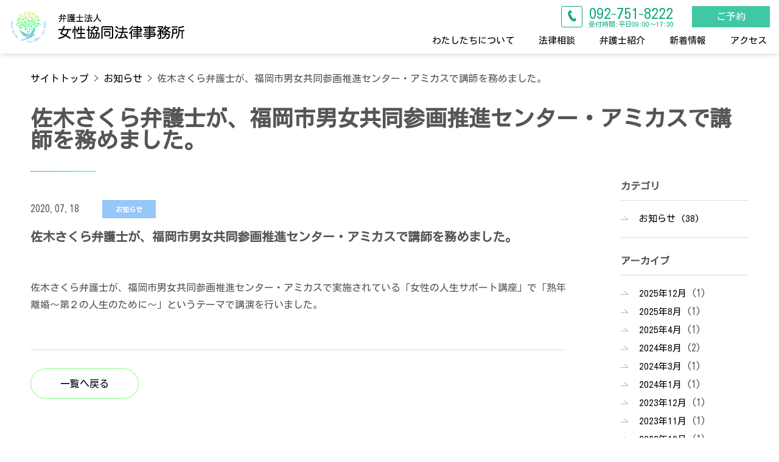

--- FILE ---
content_type: text/html; charset=UTF-8
request_url: https://josei-kyodo.jp/2020/07/18/%E4%BD%90%E6%9C%A8%E3%81%95%E3%81%8F%E3%82%89%E5%BC%81%E8%AD%B7%E5%A3%AB%E3%81%8C%E3%80%81%E7%A6%8F%E5%B2%A1%E5%B8%82%E7%94%B7%E5%A5%B3%E5%85%B1%E5%90%8C%E5%8F%82%E7%94%BB%E6%8E%A8%E9%80%B2%E3%82%BB/
body_size: 12566
content:
<!DOCTYPE html><html class="no-js" dir="ltr" lang="ja" prefix="og: https://ogp.me/ns#"><head><meta charset="UTF-8"><meta name="viewport" content="width=device-width, initial-scale=1.0" ><meta name="author" content="女性協同法律事務所"><meta name="robots" content="index,follow"><meta name="viewport" content="width=device-width, user-scalable=yes"><link rel="icon" href="https://josei-kyodo.jp/wp-content/themes/josei-kyodo20251216/images/common/favicon.ico"><title>佐木さくら弁護士が、福岡市男女共同参画推進センター・アミカスで講師を務めました。 | 女性協同法律事務所</title><style>img:is([sizes="auto" i], [sizes^="auto," i]) { contain-intrinsic-size: 3000px 1500px }</style><meta name="robots" content="max-image-preview:large" /><meta name="author" content="女性協同法律事務所"/><meta name="google-site-verification" content="Nq58aMlcVeXhPT7lme7zHUpYiCYl40HCEAru5ZrGd48" /><link rel="canonical" href="https://josei-kyodo.jp/2020/07/18/%e4%bd%90%e6%9c%a8%e3%81%95%e3%81%8f%e3%82%89%e5%bc%81%e8%ad%b7%e5%a3%ab%e3%81%8c%e3%80%81%e7%a6%8f%e5%b2%a1%e5%b8%82%e7%94%b7%e5%a5%b3%e5%85%b1%e5%90%8c%e5%8f%82%e7%94%bb%e6%8e%a8%e9%80%b2%e3%82%bb/" /><meta name="generator" content="All in One SEO (AIOSEO) 4.8.1.1" /><meta property="og:locale" content="ja_JP" /><meta property="og:site_name" content="女性協同法律事務所" /><meta property="og:type" content="article" /><meta property="og:title" content="佐木さくら弁護士が、福岡市男女共同参画推進センター・アミカスで講師を務めました。 | 女性協同法律事務所" /><meta property="og:url" content="https://josei-kyodo.jp/2020/07/18/%e4%bd%90%e6%9c%a8%e3%81%95%e3%81%8f%e3%82%89%e5%bc%81%e8%ad%b7%e5%a3%ab%e3%81%8c%e3%80%81%e7%a6%8f%e5%b2%a1%e5%b8%82%e7%94%b7%e5%a5%b3%e5%85%b1%e5%90%8c%e5%8f%82%e7%94%bb%e6%8e%a8%e9%80%b2%e3%82%bb/" /><meta property="og:image" content="https://josei-kyodo.jp/wp-content/themes/josei-kyodo/images/common/ogp.jpg" /><meta property="og:image:secure_url" content="https://josei-kyodo.jp/wp-content/themes/josei-kyodo/images/common/ogp.jpg" /><meta property="article:published_time" content="2020-07-18T05:07:54+00:00" /><meta property="article:modified_time" content="2021-02-12T05:09:11+00:00" /><meta name="twitter:card" content="summary_large_image" /><meta name="twitter:title" content="佐木さくら弁護士が、福岡市男女共同参画推進センター・アミカスで講師を務めました。 | 女性協同法律事務所" /><meta name="twitter:image" content="https://josei-kyodo.jp/wp-content/themes/josei-kyodo/images/common/ogp.jpg" /> <script type="application/ld+json" class="aioseo-schema">{"@context":"https:\/\/schema.org","@graph":[{"@type":"Article","@id":"https:\/\/josei-kyodo.jp\/2020\/07\/18\/%e4%bd%90%e6%9c%a8%e3%81%95%e3%81%8f%e3%82%89%e5%bc%81%e8%ad%b7%e5%a3%ab%e3%81%8c%e3%80%81%e7%a6%8f%e5%b2%a1%e5%b8%82%e7%94%b7%e5%a5%b3%e5%85%b1%e5%90%8c%e5%8f%82%e7%94%bb%e6%8e%a8%e9%80%b2%e3%82%bb\/#article","name":"\u4f50\u6728\u3055\u304f\u3089\u5f01\u8b77\u58eb\u304c\u3001\u798f\u5ca1\u5e02\u7537\u5973\u5171\u540c\u53c2\u753b\u63a8\u9032\u30bb\u30f3\u30bf\u30fc\u30fb\u30a2\u30df\u30ab\u30b9\u3067\u8b1b\u5e2b\u3092\u52d9\u3081\u307e\u3057\u305f\u3002 | \u5973\u6027\u5354\u540c\u6cd5\u5f8b\u4e8b\u52d9\u6240","headline":"\u4f50\u6728\u3055\u304f\u3089\u5f01\u8b77\u58eb\u304c\u3001\u798f\u5ca1\u5e02\u7537\u5973\u5171\u540c\u53c2\u753b\u63a8\u9032\u30bb\u30f3\u30bf\u30fc\u30fb\u30a2\u30df\u30ab\u30b9\u3067\u8b1b\u5e2b\u3092\u52d9\u3081\u307e\u3057\u305f\u3002","author":{"@id":"https:\/\/josei-kyodo.jp\/author\/jk-admin\/#author"},"publisher":{"@id":"https:\/\/josei-kyodo.jp\/#organization"},"image":{"@type":"ImageObject","url":"https:\/\/josei-kyodo.jp\/wp-content\/uploads\/2025\/04\/logo-mark-2.png","@id":"https:\/\/josei-kyodo.jp\/#articleImage","width":500,"height":500},"datePublished":"2020-07-18T14:07:54+09:00","dateModified":"2021-02-12T14:09:11+09:00","inLanguage":"ja","mainEntityOfPage":{"@id":"https:\/\/josei-kyodo.jp\/2020\/07\/18\/%e4%bd%90%e6%9c%a8%e3%81%95%e3%81%8f%e3%82%89%e5%bc%81%e8%ad%b7%e5%a3%ab%e3%81%8c%e3%80%81%e7%a6%8f%e5%b2%a1%e5%b8%82%e7%94%b7%e5%a5%b3%e5%85%b1%e5%90%8c%e5%8f%82%e7%94%bb%e6%8e%a8%e9%80%b2%e3%82%bb\/#webpage"},"isPartOf":{"@id":"https:\/\/josei-kyodo.jp\/2020\/07\/18\/%e4%bd%90%e6%9c%a8%e3%81%95%e3%81%8f%e3%82%89%e5%bc%81%e8%ad%b7%e5%a3%ab%e3%81%8c%e3%80%81%e7%a6%8f%e5%b2%a1%e5%b8%82%e7%94%b7%e5%a5%b3%e5%85%b1%e5%90%8c%e5%8f%82%e7%94%bb%e6%8e%a8%e9%80%b2%e3%82%bb\/#webpage"},"articleSection":"\u304a\u77e5\u3089\u305b"},{"@type":"BreadcrumbList","@id":"https:\/\/josei-kyodo.jp\/2020\/07\/18\/%e4%bd%90%e6%9c%a8%e3%81%95%e3%81%8f%e3%82%89%e5%bc%81%e8%ad%b7%e5%a3%ab%e3%81%8c%e3%80%81%e7%a6%8f%e5%b2%a1%e5%b8%82%e7%94%b7%e5%a5%b3%e5%85%b1%e5%90%8c%e5%8f%82%e7%94%bb%e6%8e%a8%e9%80%b2%e3%82%bb\/#breadcrumblist","itemListElement":[{"@type":"ListItem","@id":"https:\/\/josei-kyodo.jp\/#listItem","position":1,"name":"\u5bb6","item":"https:\/\/josei-kyodo.jp\/","nextItem":{"@type":"ListItem","@id":"https:\/\/josei-kyodo.jp\/2020\/#listItem","name":"2020"}},{"@type":"ListItem","@id":"https:\/\/josei-kyodo.jp\/2020\/#listItem","position":2,"name":"2020","item":"https:\/\/josei-kyodo.jp\/2020\/","nextItem":{"@type":"ListItem","@id":"https:\/\/josei-kyodo.jp\/2020\/07\/#listItem","name":"July"},"previousItem":{"@type":"ListItem","@id":"https:\/\/josei-kyodo.jp\/#listItem","name":"\u5bb6"}},{"@type":"ListItem","@id":"https:\/\/josei-kyodo.jp\/2020\/07\/#listItem","position":3,"name":"July","item":"https:\/\/josei-kyodo.jp\/2020\/07\/","nextItem":{"@type":"ListItem","@id":"https:\/\/josei-kyodo.jp\/2020\/07\/18\/#listItem","name":"18"},"previousItem":{"@type":"ListItem","@id":"https:\/\/josei-kyodo.jp\/2020\/#listItem","name":"2020"}},{"@type":"ListItem","@id":"https:\/\/josei-kyodo.jp\/2020\/07\/18\/#listItem","position":4,"name":"18","item":"https:\/\/josei-kyodo.jp\/2020\/07\/18\/","nextItem":{"@type":"ListItem","@id":"https:\/\/josei-kyodo.jp\/2020\/07\/18\/%e4%bd%90%e6%9c%a8%e3%81%95%e3%81%8f%e3%82%89%e5%bc%81%e8%ad%b7%e5%a3%ab%e3%81%8c%e3%80%81%e7%a6%8f%e5%b2%a1%e5%b8%82%e7%94%b7%e5%a5%b3%e5%85%b1%e5%90%8c%e5%8f%82%e7%94%bb%e6%8e%a8%e9%80%b2%e3%82%bb\/#listItem","name":"\u4f50\u6728\u3055\u304f\u3089\u5f01\u8b77\u58eb\u304c\u3001\u798f\u5ca1\u5e02\u7537\u5973\u5171\u540c\u53c2\u753b\u63a8\u9032\u30bb\u30f3\u30bf\u30fc\u30fb\u30a2\u30df\u30ab\u30b9\u3067\u8b1b\u5e2b\u3092\u52d9\u3081\u307e\u3057\u305f\u3002"},"previousItem":{"@type":"ListItem","@id":"https:\/\/josei-kyodo.jp\/2020\/07\/#listItem","name":"July"}},{"@type":"ListItem","@id":"https:\/\/josei-kyodo.jp\/2020\/07\/18\/%e4%bd%90%e6%9c%a8%e3%81%95%e3%81%8f%e3%82%89%e5%bc%81%e8%ad%b7%e5%a3%ab%e3%81%8c%e3%80%81%e7%a6%8f%e5%b2%a1%e5%b8%82%e7%94%b7%e5%a5%b3%e5%85%b1%e5%90%8c%e5%8f%82%e7%94%bb%e6%8e%a8%e9%80%b2%e3%82%bb\/#listItem","position":5,"name":"\u4f50\u6728\u3055\u304f\u3089\u5f01\u8b77\u58eb\u304c\u3001\u798f\u5ca1\u5e02\u7537\u5973\u5171\u540c\u53c2\u753b\u63a8\u9032\u30bb\u30f3\u30bf\u30fc\u30fb\u30a2\u30df\u30ab\u30b9\u3067\u8b1b\u5e2b\u3092\u52d9\u3081\u307e\u3057\u305f\u3002","previousItem":{"@type":"ListItem","@id":"https:\/\/josei-kyodo.jp\/2020\/07\/18\/#listItem","name":"18"}}]},{"@type":"Organization","@id":"https:\/\/josei-kyodo.jp\/#organization","name":"\u5973\u6027\u5354\u540c\u6cd5\u5f8b\u4e8b\u52d9\u6240","description":"\u5f01\u8b77\u58eb\u6cd5\u4eba\u5973\u6027\u5354\u540c\u6cd5\u5f8b\u4e8b\u52d9\u6240\u306f\u30011989\u5e74\u5275\u7acb\u5973\u6027\u5f01\u8b77\u58eb\u306b\u3088\u308b\u5973\u6027\u306e\u6a29\u5229\u306e\u305f\u3081\u306e\u6cd5\u5f8b\u4e8b\u52d9\u6240\u3067\u3059\u3002\u3072\u3068\u308a\u3067\u60a9\u307e\u305a\u306b\u79c1\u305f\u3061\u306b\u3054\u76f8\u8ac7\u4e0b\u3055\u3044\u3002","url":"https:\/\/josei-kyodo.jp\/","logo":{"@type":"ImageObject","url":"https:\/\/josei-kyodo.jp\/wp-content\/uploads\/2025\/04\/logo-mark-2.png","@id":"https:\/\/josei-kyodo.jp\/2020\/07\/18\/%e4%bd%90%e6%9c%a8%e3%81%95%e3%81%8f%e3%82%89%e5%bc%81%e8%ad%b7%e5%a3%ab%e3%81%8c%e3%80%81%e7%a6%8f%e5%b2%a1%e5%b8%82%e7%94%b7%e5%a5%b3%e5%85%b1%e5%90%8c%e5%8f%82%e7%94%bb%e6%8e%a8%e9%80%b2%e3%82%bb\/#organizationLogo","width":500,"height":500},"image":{"@id":"https:\/\/josei-kyodo.jp\/2020\/07\/18\/%e4%bd%90%e6%9c%a8%e3%81%95%e3%81%8f%e3%82%89%e5%bc%81%e8%ad%b7%e5%a3%ab%e3%81%8c%e3%80%81%e7%a6%8f%e5%b2%a1%e5%b8%82%e7%94%b7%e5%a5%b3%e5%85%b1%e5%90%8c%e5%8f%82%e7%94%bb%e6%8e%a8%e9%80%b2%e3%82%bb\/#organizationLogo"}},{"@type":"Person","@id":"https:\/\/josei-kyodo.jp\/author\/jk-admin\/#author","url":"https:\/\/josei-kyodo.jp\/author\/jk-admin\/","name":"\u5973\u6027\u5354\u540c\u6cd5\u5f8b\u4e8b\u52d9\u6240","image":{"@type":"ImageObject","@id":"https:\/\/josei-kyodo.jp\/2020\/07\/18\/%e4%bd%90%e6%9c%a8%e3%81%95%e3%81%8f%e3%82%89%e5%bc%81%e8%ad%b7%e5%a3%ab%e3%81%8c%e3%80%81%e7%a6%8f%e5%b2%a1%e5%b8%82%e7%94%b7%e5%a5%b3%e5%85%b1%e5%90%8c%e5%8f%82%e7%94%bb%e6%8e%a8%e9%80%b2%e3%82%bb\/#authorImage","url":"https:\/\/secure.gravatar.com\/avatar\/a50b3c9dbfddef99c5217dc544526295f036bf8731db9cc36e6f9516529874f0?s=96&d=mm&r=g","width":96,"height":96,"caption":"\u5973\u6027\u5354\u540c\u6cd5\u5f8b\u4e8b\u52d9\u6240"}},{"@type":"WebPage","@id":"https:\/\/josei-kyodo.jp\/2020\/07\/18\/%e4%bd%90%e6%9c%a8%e3%81%95%e3%81%8f%e3%82%89%e5%bc%81%e8%ad%b7%e5%a3%ab%e3%81%8c%e3%80%81%e7%a6%8f%e5%b2%a1%e5%b8%82%e7%94%b7%e5%a5%b3%e5%85%b1%e5%90%8c%e5%8f%82%e7%94%bb%e6%8e%a8%e9%80%b2%e3%82%bb\/#webpage","url":"https:\/\/josei-kyodo.jp\/2020\/07\/18\/%e4%bd%90%e6%9c%a8%e3%81%95%e3%81%8f%e3%82%89%e5%bc%81%e8%ad%b7%e5%a3%ab%e3%81%8c%e3%80%81%e7%a6%8f%e5%b2%a1%e5%b8%82%e7%94%b7%e5%a5%b3%e5%85%b1%e5%90%8c%e5%8f%82%e7%94%bb%e6%8e%a8%e9%80%b2%e3%82%bb\/","name":"\u4f50\u6728\u3055\u304f\u3089\u5f01\u8b77\u58eb\u304c\u3001\u798f\u5ca1\u5e02\u7537\u5973\u5171\u540c\u53c2\u753b\u63a8\u9032\u30bb\u30f3\u30bf\u30fc\u30fb\u30a2\u30df\u30ab\u30b9\u3067\u8b1b\u5e2b\u3092\u52d9\u3081\u307e\u3057\u305f\u3002 | \u5973\u6027\u5354\u540c\u6cd5\u5f8b\u4e8b\u52d9\u6240","inLanguage":"ja","isPartOf":{"@id":"https:\/\/josei-kyodo.jp\/#website"},"breadcrumb":{"@id":"https:\/\/josei-kyodo.jp\/2020\/07\/18\/%e4%bd%90%e6%9c%a8%e3%81%95%e3%81%8f%e3%82%89%e5%bc%81%e8%ad%b7%e5%a3%ab%e3%81%8c%e3%80%81%e7%a6%8f%e5%b2%a1%e5%b8%82%e7%94%b7%e5%a5%b3%e5%85%b1%e5%90%8c%e5%8f%82%e7%94%bb%e6%8e%a8%e9%80%b2%e3%82%bb\/#breadcrumblist"},"author":{"@id":"https:\/\/josei-kyodo.jp\/author\/jk-admin\/#author"},"creator":{"@id":"https:\/\/josei-kyodo.jp\/author\/jk-admin\/#author"},"datePublished":"2020-07-18T14:07:54+09:00","dateModified":"2021-02-12T14:09:11+09:00"},{"@type":"WebSite","@id":"https:\/\/josei-kyodo.jp\/#website","url":"https:\/\/josei-kyodo.jp\/","name":"\u5973\u6027\u5354\u540c\u6cd5\u5f8b\u4e8b\u52d9\u6240","description":"\u5f01\u8b77\u58eb\u6cd5\u4eba\u5973\u6027\u5354\u540c\u6cd5\u5f8b\u4e8b\u52d9\u6240\u306f\u30011989\u5e74\u5275\u7acb\u5973\u6027\u5f01\u8b77\u58eb\u306b\u3088\u308b\u5973\u6027\u306e\u6a29\u5229\u306e\u305f\u3081\u306e\u6cd5\u5f8b\u4e8b\u52d9\u6240\u3067\u3059\u3002\u3072\u3068\u308a\u3067\u60a9\u307e\u305a\u306b\u79c1\u305f\u3061\u306b\u3054\u76f8\u8ac7\u4e0b\u3055\u3044\u3002","inLanguage":"ja","publisher":{"@id":"https:\/\/josei-kyodo.jp\/#organization"}}]}</script> <link href='//hb.wpmucdn.com' rel='preconnect' /><link rel="alternate" type="application/rss+xml" title="女性協同法律事務所 &raquo; 佐木さくら弁護士が、福岡市男女共同参画推進センター・アミカスで講師を務めました。 のコメントのフィード" href="https://josei-kyodo.jp/2020/07/18/%e4%bd%90%e6%9c%a8%e3%81%95%e3%81%8f%e3%82%89%e5%bc%81%e8%ad%b7%e5%a3%ab%e3%81%8c%e3%80%81%e7%a6%8f%e5%b2%a1%e5%b8%82%e7%94%b7%e5%a5%b3%e5%85%b1%e5%90%8c%e5%8f%82%e7%94%bb%e6%8e%a8%e9%80%b2%e3%82%bb/feed/" /> <script defer src="[data-uri]"></script> <style id='wp-emoji-styles-inline-css' type='text/css'>img.wp-smiley, img.emoji {
		display: inline !important;
		border: none !important;
		box-shadow: none !important;
		height: 1em !important;
		width: 1em !important;
		margin: 0 0.07em !important;
		vertical-align: -0.1em !important;
		background: none !important;
		padding: 0 !important;
	}</style><link rel='stylesheet' id='wp-block-library-css' href='https://josei-kyodo.jp/wp-includes/css/dist/block-library/style.min.css?ver=6.8' type='text/css' media='all' /><style id='classic-theme-styles-inline-css' type='text/css'>/*! This file is auto-generated */
.wp-block-button__link{color:#fff;background-color:#32373c;border-radius:9999px;box-shadow:none;text-decoration:none;padding:calc(.667em + 2px) calc(1.333em + 2px);font-size:1.125em}.wp-block-file__button{background:#32373c;color:#fff;text-decoration:none}</style><style id='global-styles-inline-css' type='text/css'>:root{--wp--preset--aspect-ratio--square: 1;--wp--preset--aspect-ratio--4-3: 4/3;--wp--preset--aspect-ratio--3-4: 3/4;--wp--preset--aspect-ratio--3-2: 3/2;--wp--preset--aspect-ratio--2-3: 2/3;--wp--preset--aspect-ratio--16-9: 16/9;--wp--preset--aspect-ratio--9-16: 9/16;--wp--preset--color--black: #000000;--wp--preset--color--cyan-bluish-gray: #abb8c3;--wp--preset--color--white: #ffffff;--wp--preset--color--pale-pink: #f78da7;--wp--preset--color--vivid-red: #cf2e2e;--wp--preset--color--luminous-vivid-orange: #ff6900;--wp--preset--color--luminous-vivid-amber: #fcb900;--wp--preset--color--light-green-cyan: #7bdcb5;--wp--preset--color--vivid-green-cyan: #00d084;--wp--preset--color--pale-cyan-blue: #8ed1fc;--wp--preset--color--vivid-cyan-blue: #0693e3;--wp--preset--color--vivid-purple: #9b51e0;--wp--preset--gradient--vivid-cyan-blue-to-vivid-purple: linear-gradient(135deg,rgba(6,147,227,1) 0%,rgb(155,81,224) 100%);--wp--preset--gradient--light-green-cyan-to-vivid-green-cyan: linear-gradient(135deg,rgb(122,220,180) 0%,rgb(0,208,130) 100%);--wp--preset--gradient--luminous-vivid-amber-to-luminous-vivid-orange: linear-gradient(135deg,rgba(252,185,0,1) 0%,rgba(255,105,0,1) 100%);--wp--preset--gradient--luminous-vivid-orange-to-vivid-red: linear-gradient(135deg,rgba(255,105,0,1) 0%,rgb(207,46,46) 100%);--wp--preset--gradient--very-light-gray-to-cyan-bluish-gray: linear-gradient(135deg,rgb(238,238,238) 0%,rgb(169,184,195) 100%);--wp--preset--gradient--cool-to-warm-spectrum: linear-gradient(135deg,rgb(74,234,220) 0%,rgb(151,120,209) 20%,rgb(207,42,186) 40%,rgb(238,44,130) 60%,rgb(251,105,98) 80%,rgb(254,248,76) 100%);--wp--preset--gradient--blush-light-purple: linear-gradient(135deg,rgb(255,206,236) 0%,rgb(152,150,240) 100%);--wp--preset--gradient--blush-bordeaux: linear-gradient(135deg,rgb(254,205,165) 0%,rgb(254,45,45) 50%,rgb(107,0,62) 100%);--wp--preset--gradient--luminous-dusk: linear-gradient(135deg,rgb(255,203,112) 0%,rgb(199,81,192) 50%,rgb(65,88,208) 100%);--wp--preset--gradient--pale-ocean: linear-gradient(135deg,rgb(255,245,203) 0%,rgb(182,227,212) 50%,rgb(51,167,181) 100%);--wp--preset--gradient--electric-grass: linear-gradient(135deg,rgb(202,248,128) 0%,rgb(113,206,126) 100%);--wp--preset--gradient--midnight: linear-gradient(135deg,rgb(2,3,129) 0%,rgb(40,116,252) 100%);--wp--preset--font-size--small: 13px;--wp--preset--font-size--medium: 20px;--wp--preset--font-size--large: 36px;--wp--preset--font-size--x-large: 42px;--wp--preset--spacing--20: 0.44rem;--wp--preset--spacing--30: 0.67rem;--wp--preset--spacing--40: 1rem;--wp--preset--spacing--50: 1.5rem;--wp--preset--spacing--60: 2.25rem;--wp--preset--spacing--70: 3.38rem;--wp--preset--spacing--80: 5.06rem;--wp--preset--shadow--natural: 6px 6px 9px rgba(0, 0, 0, 0.2);--wp--preset--shadow--deep: 12px 12px 50px rgba(0, 0, 0, 0.4);--wp--preset--shadow--sharp: 6px 6px 0px rgba(0, 0, 0, 0.2);--wp--preset--shadow--outlined: 6px 6px 0px -3px rgba(255, 255, 255, 1), 6px 6px rgba(0, 0, 0, 1);--wp--preset--shadow--crisp: 6px 6px 0px rgba(0, 0, 0, 1);}:where(.is-layout-flex){gap: 0.5em;}:where(.is-layout-grid){gap: 0.5em;}body .is-layout-flex{display: flex;}.is-layout-flex{flex-wrap: wrap;align-items: center;}.is-layout-flex > :is(*, div){margin: 0;}body .is-layout-grid{display: grid;}.is-layout-grid > :is(*, div){margin: 0;}:where(.wp-block-columns.is-layout-flex){gap: 2em;}:where(.wp-block-columns.is-layout-grid){gap: 2em;}:where(.wp-block-post-template.is-layout-flex){gap: 1.25em;}:where(.wp-block-post-template.is-layout-grid){gap: 1.25em;}.has-black-color{color: var(--wp--preset--color--black) !important;}.has-cyan-bluish-gray-color{color: var(--wp--preset--color--cyan-bluish-gray) !important;}.has-white-color{color: var(--wp--preset--color--white) !important;}.has-pale-pink-color{color: var(--wp--preset--color--pale-pink) !important;}.has-vivid-red-color{color: var(--wp--preset--color--vivid-red) !important;}.has-luminous-vivid-orange-color{color: var(--wp--preset--color--luminous-vivid-orange) !important;}.has-luminous-vivid-amber-color{color: var(--wp--preset--color--luminous-vivid-amber) !important;}.has-light-green-cyan-color{color: var(--wp--preset--color--light-green-cyan) !important;}.has-vivid-green-cyan-color{color: var(--wp--preset--color--vivid-green-cyan) !important;}.has-pale-cyan-blue-color{color: var(--wp--preset--color--pale-cyan-blue) !important;}.has-vivid-cyan-blue-color{color: var(--wp--preset--color--vivid-cyan-blue) !important;}.has-vivid-purple-color{color: var(--wp--preset--color--vivid-purple) !important;}.has-black-background-color{background-color: var(--wp--preset--color--black) !important;}.has-cyan-bluish-gray-background-color{background-color: var(--wp--preset--color--cyan-bluish-gray) !important;}.has-white-background-color{background-color: var(--wp--preset--color--white) !important;}.has-pale-pink-background-color{background-color: var(--wp--preset--color--pale-pink) !important;}.has-vivid-red-background-color{background-color: var(--wp--preset--color--vivid-red) !important;}.has-luminous-vivid-orange-background-color{background-color: var(--wp--preset--color--luminous-vivid-orange) !important;}.has-luminous-vivid-amber-background-color{background-color: var(--wp--preset--color--luminous-vivid-amber) !important;}.has-light-green-cyan-background-color{background-color: var(--wp--preset--color--light-green-cyan) !important;}.has-vivid-green-cyan-background-color{background-color: var(--wp--preset--color--vivid-green-cyan) !important;}.has-pale-cyan-blue-background-color{background-color: var(--wp--preset--color--pale-cyan-blue) !important;}.has-vivid-cyan-blue-background-color{background-color: var(--wp--preset--color--vivid-cyan-blue) !important;}.has-vivid-purple-background-color{background-color: var(--wp--preset--color--vivid-purple) !important;}.has-black-border-color{border-color: var(--wp--preset--color--black) !important;}.has-cyan-bluish-gray-border-color{border-color: var(--wp--preset--color--cyan-bluish-gray) !important;}.has-white-border-color{border-color: var(--wp--preset--color--white) !important;}.has-pale-pink-border-color{border-color: var(--wp--preset--color--pale-pink) !important;}.has-vivid-red-border-color{border-color: var(--wp--preset--color--vivid-red) !important;}.has-luminous-vivid-orange-border-color{border-color: var(--wp--preset--color--luminous-vivid-orange) !important;}.has-luminous-vivid-amber-border-color{border-color: var(--wp--preset--color--luminous-vivid-amber) !important;}.has-light-green-cyan-border-color{border-color: var(--wp--preset--color--light-green-cyan) !important;}.has-vivid-green-cyan-border-color{border-color: var(--wp--preset--color--vivid-green-cyan) !important;}.has-pale-cyan-blue-border-color{border-color: var(--wp--preset--color--pale-cyan-blue) !important;}.has-vivid-cyan-blue-border-color{border-color: var(--wp--preset--color--vivid-cyan-blue) !important;}.has-vivid-purple-border-color{border-color: var(--wp--preset--color--vivid-purple) !important;}.has-vivid-cyan-blue-to-vivid-purple-gradient-background{background: var(--wp--preset--gradient--vivid-cyan-blue-to-vivid-purple) !important;}.has-light-green-cyan-to-vivid-green-cyan-gradient-background{background: var(--wp--preset--gradient--light-green-cyan-to-vivid-green-cyan) !important;}.has-luminous-vivid-amber-to-luminous-vivid-orange-gradient-background{background: var(--wp--preset--gradient--luminous-vivid-amber-to-luminous-vivid-orange) !important;}.has-luminous-vivid-orange-to-vivid-red-gradient-background{background: var(--wp--preset--gradient--luminous-vivid-orange-to-vivid-red) !important;}.has-very-light-gray-to-cyan-bluish-gray-gradient-background{background: var(--wp--preset--gradient--very-light-gray-to-cyan-bluish-gray) !important;}.has-cool-to-warm-spectrum-gradient-background{background: var(--wp--preset--gradient--cool-to-warm-spectrum) !important;}.has-blush-light-purple-gradient-background{background: var(--wp--preset--gradient--blush-light-purple) !important;}.has-blush-bordeaux-gradient-background{background: var(--wp--preset--gradient--blush-bordeaux) !important;}.has-luminous-dusk-gradient-background{background: var(--wp--preset--gradient--luminous-dusk) !important;}.has-pale-ocean-gradient-background{background: var(--wp--preset--gradient--pale-ocean) !important;}.has-electric-grass-gradient-background{background: var(--wp--preset--gradient--electric-grass) !important;}.has-midnight-gradient-background{background: var(--wp--preset--gradient--midnight) !important;}.has-small-font-size{font-size: var(--wp--preset--font-size--small) !important;}.has-medium-font-size{font-size: var(--wp--preset--font-size--medium) !important;}.has-large-font-size{font-size: var(--wp--preset--font-size--large) !important;}.has-x-large-font-size{font-size: var(--wp--preset--font-size--x-large) !important;}
:where(.wp-block-post-template.is-layout-flex){gap: 1.25em;}:where(.wp-block-post-template.is-layout-grid){gap: 1.25em;}
:where(.wp-block-columns.is-layout-flex){gap: 2em;}:where(.wp-block-columns.is-layout-grid){gap: 2em;}
:root :where(.wp-block-pullquote){font-size: 1.5em;line-height: 1.6;}</style><link rel='stylesheet' id='josei-kyodo-style-css' href='https://josei-kyodo.jp/wp-content/cache/autoptimize/css/autoptimize_single_a4d4f6d27d5bf0f78a521b80b4afd22a.css?ver=6.8' type='text/css' media='all' /><style id='akismet-widget-style-inline-css' type='text/css'>.a-stats {
				--akismet-color-mid-green: #357b49;
				--akismet-color-white: #fff;
				--akismet-color-light-grey: #f6f7f7;

				max-width: 350px;
				width: auto;
			}

			.a-stats * {
				all: unset;
				box-sizing: border-box;
			}

			.a-stats strong {
				font-weight: 600;
			}

			.a-stats a.a-stats__link,
			.a-stats a.a-stats__link:visited,
			.a-stats a.a-stats__link:active {
				background: var(--akismet-color-mid-green);
				border: none;
				box-shadow: none;
				border-radius: 8px;
				color: var(--akismet-color-white);
				cursor: pointer;
				display: block;
				font-family: -apple-system, BlinkMacSystemFont, 'Segoe UI', 'Roboto', 'Oxygen-Sans', 'Ubuntu', 'Cantarell', 'Helvetica Neue', sans-serif;
				font-weight: 500;
				padding: 12px;
				text-align: center;
				text-decoration: none;
				transition: all 0.2s ease;
			}

			/* Extra specificity to deal with TwentyTwentyOne focus style */
			.widget .a-stats a.a-stats__link:focus {
				background: var(--akismet-color-mid-green);
				color: var(--akismet-color-white);
				text-decoration: none;
			}

			.a-stats a.a-stats__link:hover {
				filter: brightness(110%);
				box-shadow: 0 4px 12px rgba(0, 0, 0, 0.06), 0 0 2px rgba(0, 0, 0, 0.16);
			}

			.a-stats .count {
				color: var(--akismet-color-white);
				display: block;
				font-size: 1.5em;
				line-height: 1.4;
				padding: 0 13px;
				white-space: nowrap;
			}</style> <script type="text/javascript" src="https://josei-kyodo.jp/wp-includes/js/jquery/jquery.min.js?ver=3.7.1" id="jquery-core-js"></script> <script defer type="text/javascript" src="https://josei-kyodo.jp/wp-includes/js/jquery/jquery-migrate.min.js?ver=3.4.1" id="jquery-migrate-js"></script> <script defer type="text/javascript" src="https://josei-kyodo.jp/wp-content/cache/autoptimize/js/autoptimize_single_31e9a959d5f71ee16caff9a8427c6124.js?ver=6.8" id="main-script-js"></script> <script defer type="text/javascript" src="https://josei-kyodo.jp/wp-content/themes/josei-kyodo20251216/js/slick.min.js?ver=6.8" id="vendor-script-js"></script> <script defer type="text/javascript" src="https://josei-kyodo.jp/wp-content/cache/autoptimize/js/autoptimize_single_684a5a2b368163fa184a109e0251a71e.js?ver=6.8" id="common-script-js"></script> <script defer type="text/javascript" src="https://josei-kyodo.jp/wp-content/cache/autoptimize/js/autoptimize_single_5dee0d0eb3739e1a56d21397ab695635.js?ver=6.8" id="consultation-script-js"></script> <link rel="https://api.w.org/" href="https://josei-kyodo.jp/wp-json/" /><link rel="alternate" title="JSON" type="application/json" href="https://josei-kyodo.jp/wp-json/wp/v2/posts/313" /><link rel="EditURI" type="application/rsd+xml" title="RSD" href="https://josei-kyodo.jp/xmlrpc.php?rsd" /><meta name="generator" content="WordPress 6.8" /><link rel='shortlink' href='https://josei-kyodo.jp/?p=313' /><link rel="alternate" title="oEmbed (JSON)" type="application/json+oembed" href="https://josei-kyodo.jp/wp-json/oembed/1.0/embed?url=https%3A%2F%2Fjosei-kyodo.jp%2F2020%2F07%2F18%2F%25e4%25bd%2590%25e6%259c%25a8%25e3%2581%2595%25e3%2581%258f%25e3%2582%2589%25e5%25bc%2581%25e8%25ad%25b7%25e5%25a3%25ab%25e3%2581%258c%25e3%2580%2581%25e7%25a6%258f%25e5%25b2%25a1%25e5%25b8%2582%25e7%2594%25b7%25e5%25a5%25b3%25e5%2585%25b1%25e5%2590%258c%25e5%258f%2582%25e7%2594%25bb%25e6%258e%25a8%25e9%2580%25b2%25e3%2582%25bb%2F" /><link rel="alternate" title="oEmbed (XML)" type="text/xml+oembed" href="https://josei-kyodo.jp/wp-json/oembed/1.0/embed?url=https%3A%2F%2Fjosei-kyodo.jp%2F2020%2F07%2F18%2F%25e4%25bd%2590%25e6%259c%25a8%25e3%2581%2595%25e3%2581%258f%25e3%2582%2589%25e5%25bc%2581%25e8%25ad%25b7%25e5%25a3%25ab%25e3%2581%258c%25e3%2580%2581%25e7%25a6%258f%25e5%25b2%25a1%25e5%25b8%2582%25e7%2594%25b7%25e5%25a5%25b3%25e5%2585%25b1%25e5%2590%258c%25e5%258f%2582%25e7%2594%25bb%25e6%258e%25a8%25e9%2580%25b2%25e3%2582%25bb%2F&#038;format=xml" /> <script defer src="[data-uri]"></script> <script defer src="[data-uri]"></script> <style>.no-js img.lazyload {
				display: none;
			}

			figure.wp-block-image img.lazyloading {
				min-width: 150px;
			}

						.lazyload, .lazyloading {
				opacity: 0;
			}

			.lazyloaded {
				opacity: 1;
				transition: opacity 400ms;
				transition-delay: 0ms;
			}</style><link rel='stylesheet'  href='https://josei-kyodo.jp/wp-content/cache/autoptimize/css/autoptimize_single_a9c35760c767a926ff8300a731b00fdc.css' type='text/css' media='all' /></head><body class="wp-singular post-template-default single single-post postid-313 single-format-standard wp-theme-josei-kyodo20251216"><div id="tel"><div class="-tel"> <a href="tel:0927518222"> <i></i><div> <span>092<small>-</small>751<small>-</small>8222</span> <time>受付時間:平日09:00～17:30</time></div> </a></div><div class="-contact"><a href="https://josei-kyodo.jp/contact" class="header__nav__list__link">ご予約</a></div></div><header id="site-header" class="header header-footer-group" role="banner"><div class="header__outer"><div class="header__wrap"><h1 class="header__logo"> <a href="https://josei-kyodo.jp/"><img data-src="https://josei-kyodo.jp/wp-content/themes/josei-kyodo20251216/images/common/header_logo.png" alt="弁護士法人 女性協同法律事務所" src="[data-uri]" class="lazyload"></a></h1><nav class="header__nav"><ul class="header__nav__list"><li class="header__nav__list__item"><a href="https://josei-kyodo.jp/about" class="header__nav__list__link">わたしたちについて</a></li><li class="header__nav__list__item"><a href="https://josei-kyodo.jp/consultation" class="header__nav__list__link">法律相談</a></li><li class="header__nav__list__item"><a href="https://josei-kyodo.jp/members" class="header__nav__list__link">弁護士紹介</a></li><li class="header__nav__list__item"><a href="https://josei-kyodo.jp/category/news" class="header__nav__list__link">新着情報</a></li><li class="header__nav__list__item"><a href="https://josei-kyodo.jp/access" class="header__nav__list__link">アクセス</a></li></ul></nav><div id="header__toggle" class="header__toggle tabletSpOnly"> <button id="togglemenu" class="header__toggle__menu" aria-label="メニューを開く" aria-pressed="false"> <span class="header__toggle__menu__span"></span> <span class="header__toggle__menu__span"></span> <span class="header__toggle__menu__span"></span> </button> <span class="header__toggle__text">メニュー</span></div></div><nav id="header__gnav" class="header__gnav" style="display: none;"><ul class="header__gnav__ul"><li> <a href="https://josei-kyodo.jp/about">わたしたちについて</a></li><li> <a href="https://josei-kyodo.jp/consultation">法律相談</a></li><li> <a href="https://josei-kyodo.jp/members">弁護士紹介</a></li><li> <a href="https://josei-kyodo.jp/category/news">新着情報</a></li><li> <a href="https://josei-kyodo.jp/access">アクセス</a></li><li> <a href="https://josei-kyodo.jp/contact">ご予約</a></li></ul></nav></div></header><main id="site-content" role="main" class="main l-main"><article class="page__article"><header class="page__article__header"><nav class="breadcrumbs"><ul><li><a href="https://josei-kyodo.jp">サイトトップ</a></li><li><a href="https://josei-kyodo.jp/category/news">お知らせ</a></li><li>佐木さくら弁護士が、福岡市男女共同参画推進センター・アミカスで講師を務めました。</li></ul></nav><h1 class="page__article__heading"> 佐木さくら弁護士が、福岡市男女共同参画推進センター・アミカスで講師を務めました。</h1></header><div class="l-container post"><div class="l-primary"><div id="post-313" class="post__content"><div class="post-title"> <time>2020.07.18</time> <span class="news-list__cat"> お知らせ </span><h3>佐木さくら弁護士が、福岡市男女共同参画推進センター・アミカスで講師を務めました。</h3></div><div class="inline post-313 post type-post status-publish format-standard hentry category-news"><div class="entry-content"><p>佐木さくら弁護士が、福岡市男女共同参画推進センター・アミカスで実施されている「女性の人生サポート講座」で「熟年離婚〜第２の人生のために〜」というテーマで講演を行いました。</p></div></div><div class="post__back"> <a class="post__back--btn" href="https://josei-kyodo.jp/category/news/">一覧へ戻る</a></div></div></div><aside class="sidebar"><h3 class="heading">カテゴリ</h3><ul class="sidebar__ul"><li><a href="https://josei-kyodo.jp/category/news/">お知らせ&nbsp;(38)</a></li></ul><h3 class="heading">アーカイブ</h3><ul class="sidebar__ul"><li><a href='https://josei-kyodo.jp/2025/12/'>2025年12月</a>&nbsp;(1)</li><li><a href='https://josei-kyodo.jp/2025/08/'>2025年8月</a>&nbsp;(1)</li><li><a href='https://josei-kyodo.jp/2025/04/'>2025年4月</a>&nbsp;(1)</li><li><a href='https://josei-kyodo.jp/2024/08/'>2024年8月</a>&nbsp;(2)</li><li><a href='https://josei-kyodo.jp/2024/03/'>2024年3月</a>&nbsp;(1)</li><li><a href='https://josei-kyodo.jp/2024/01/'>2024年1月</a>&nbsp;(1)</li><li><a href='https://josei-kyodo.jp/2023/12/'>2023年12月</a>&nbsp;(1)</li><li><a href='https://josei-kyodo.jp/2023/11/'>2023年11月</a>&nbsp;(1)</li><li><a href='https://josei-kyodo.jp/2023/10/'>2023年10月</a>&nbsp;(1)</li><li><a href='https://josei-kyodo.jp/2023/09/'>2023年9月</a>&nbsp;(2)</li><li><a href='https://josei-kyodo.jp/2023/08/'>2023年8月</a>&nbsp;(1)</li><li><a href='https://josei-kyodo.jp/2023/07/'>2023年7月</a>&nbsp;(3)</li></ul></aside></div></article></main><footer id="site-footer" role="contentinfo" class="footer header-footer-group"><div class="footer__background__blue"><ul class="footer__navarea"><li><a href="https://josei-kyodo.jp/privacy">プライバシーポリシー</a></li></ul></div><div class="footer-content-wrapper"><div class="footer-nav-list"><ul><li><a href="https://josei-kyodo.jp/about">私たちについて</a></li><li><ul><li><a href="https://josei-kyodo.jp/about/#policy">わたしたちのポリシー</a></li><li><a href="https://josei-kyodo.jp/about/#history">わたしたちの歴史</a></li></ul></li></ul><ul><li><a href="https://josei-kyodo.jp/consultation">法律相談</a></li><li><ul><li><a href="https://josei-kyodo.jp/consultation/#consultation-section-example">法律相談の例</a></li><li><a href="https://josei-kyodo.jp/consultation/#consultation-header-booking">予約方法</a></li><li><a href="https://josei-kyodo.jp/consultation/#consultation-header-fee">相談料金</a></li><li><a href="https://josei-kyodo.jp/consultation/#consultation-header-flow">相談当日の流れ</a></li></ul></li></ul><ul><li><a href="https://josei-kyodo.jp/members">弁護士紹介</a></li><li><a href="https://josei-kyodo.jp/category/news">新着情報</a></li><li><a href="https://josei-kyodo.jp/access">アクセス</a></li><li><a href="https://josei-kyodo.jp/contact">ご予約</a></li></ul></div><div class="footer-info-column"><div class="footer__logo"><div><div class="footer__logo__top"> <img data-src="https://josei-kyodo.jp/wp-content/themes/josei-kyodo20251216/images/common/footer_logo.png" alt="弁護士法人 女性協同法律事務所" src="[data-uri]" class="lazyload"></div><div class="footer__adress__sns"><div class="footer__address"><p class="footer__address__text">〒810-0044 <br>福岡市中央区六本松2丁目3-6 六本松SKビル9F</p><p class="footer__address__tel">電話番号：<a href="tel:092-751-8222">092-751-8222</a></p></div><div class="footer__sns__img"> <a href="https://www.facebook.com/%E5%BC%81%E8%AD%B7%E5%A3%AB%E6%B3%95%E4%BA%BA%E5%A5%B3%E6%80%A7%E5%8D%94%E5%90%8C%E6%B3%95%E5%BE%8B%E4%BA%8B%E5%8B%99%E6%89%80-341360529231074/"><img data-src="https://josei-kyodo.jp/wp-content/themes/josei-kyodo20251216/images/common/sns_facebook.png" alt="facebook" src="[data-uri]" class="lazyload"></a></div></div></div></div></div></div><p class="footer__copyright"> <small class=""> COPYRIGHT © 女性協同法律事務所 ALL RIGHTS RESERVED. </small></p></footer> <script type="speculationrules">{"prefetch":[{"source":"document","where":{"and":[{"href_matches":"\/*"},{"not":{"href_matches":["\/wp-*.php","\/wp-admin\/*","\/wp-content\/uploads\/*","\/wp-content\/*","\/wp-content\/plugins\/*","\/wp-content\/themes\/josei-kyodo20251216\/*","\/*\\?(.+)"]}},{"not":{"selector_matches":"a[rel~=\"nofollow\"]"}},{"not":{"selector_matches":".no-prefetch, .no-prefetch a"}}]},"eagerness":"conservative"}]}</script> <script defer src="[data-uri]"></script> <script defer type="text/javascript" src="https://josei-kyodo.jp/wp-content/plugins/wp-smushit/app/assets/js/smush-lazy-load.min.js?ver=3.18.0" id="smush-lazy-load-js"></script> <script defer src="[data-uri]"></script> </body></html>

--- FILE ---
content_type: text/css
request_url: https://josei-kyodo.jp/wp-content/cache/autoptimize/css/autoptimize_single_a4d4f6d27d5bf0f78a521b80b4afd22a.css?ver=6.8
body_size: 18587
content:
@import url("https://fonts.googleapis.com/css?family=Noto+Sans+JP:100,300,400,500,700,900&display=swap&subset=japanese");@import url("https://fonts.googleapis.com/css?family=Noto+Serif+JP");html,body,div,span,applet,object,iframe,h1,h2,h3,h4,h5,h6,p,blockquote,pre,a,abbr,acronym,address,big,cite,code,del,dfn,em,img,ins,kbd,q,s,samp,small,strike,strong,sub,sup,tt,var,b,u,i,center,dl,dt,dd,ol,ul,li,fieldset,form,label,legend,table,caption,tbody,tfoot,thead,tr,th,td,article,aside,canvas,details,embed,figure,figcaption,footer,header,hgroup,menu,nav,output,ruby,section,summary,time,mark,audio,video{margin:0;padding:0;border:0;font-size:100%;font:inherit;vertical-align:baseline}article,aside,details,figcaption,figure,footer,header,hgroup,menu,nav,section{display:block}body{line-height:1}ol,ul{list-style:none}blockquote,q{quotes:none}blockquote:before,blockquote:after,q:before,q:after{content:'';content:none}table{border-collapse:collapse;border-spacing:0}*,*:before,*:after{box-sizing:border-box}html{position:relative;font-size:62.5%}body{position:relative;min-width:320px;min-height:100vh;font-family:"Noto Sans JP","游ゴシック Medium","游ゴシック体","Yu Gothic Medium",YuGothic,"ヒラギノ角ゴ ProN","Hiragino Kaku Gothic ProN","メイリオ",Meiryo,"ＭＳ Ｐゴシック","MS PGothic",sans-serif;font-size:1.4rem;-webkit-font-smoothing:antialiased;color:#000;counter-reset:count-number}p,dt,dd{line-height:1.92857;font-size:1.4rem}a{text-decoration:none;color:#000;-webkit-transition:.4s;transition:.4s}a:hover{text-decoration:underline}a:hover img{opacity:.85}img{max-width:100%;height:auto;-webkit-transition:.4s;transition:.4s;-webkit-backface-visibility:hidden}pre{position:relative;margin:3rem 0;padding:0;color:#fff;background-color:#666}pre:after{position:absolute;right:0;top:0;display:block;padding:.5rem;content:'code';color:#fff;background-color:#000}pre code{display:block;overflow-x:scroll;padding:.5rem 1rem;line-height:1.71429;font-size:1.4rem}.l-container{padding-left:9.33333vw;padding-right:9.33333vw}.l-main{display:block;width:100%}.l-centered{display:-webkit-box;display:-ms-flexbox;display:flex;-webkit-box-pack:center;-ms-flex-pack:center;justify-content:center;-webkit-box-align:center;-ms-flex-align:center;align-items:center}
/*!
 * animate.css -https://daneden.github.io/animate.css/
 * Version - 3.7.2
 * Licensed under the MIT license - http://opensource.org/licenses/MIT
 *
 * Copyright (c) 2019 Daniel Eden
 */
.bounce{-webkit-animation-name:bounce;animation-name:bounce;-webkit-transform-origin:center bottom;-ms-transform-origin:center bottom;transform-origin:center bottom}.flash{-webkit-animation-name:flash;animation-name:flash}.pulse{-webkit-animation-name:pulse;animation-name:pulse}.rubberBand{-webkit-animation-name:rubberBand;animation-name:rubberBand}.shake{-webkit-animation-name:shake;animation-name:shake}.headShake{-webkit-animation-timing-function:ease-in-out;animation-timing-function:ease-in-out;-webkit-animation-name:headShake;animation-name:headShake}.swing{-webkit-transform-origin:top center;-ms-transform-origin:top center;transform-origin:top center;-webkit-animation-name:swing;animation-name:swing}.tada{-webkit-animation-name:tada;animation-name:tada}.wobble{-webkit-animation-name:wobble;animation-name:wobble}.jello{-webkit-animation-name:jello;animation-name:jello;-webkit-transform-origin:center;-ms-transform-origin:center;transform-origin:center}.heartBeat{-webkit-animation-name:heartBeat;animation-name:heartBeat;-webkit-animation-duration:1.3s;animation-duration:1.3s;-webkit-animation-timing-function:ease-in-out;animation-timing-function:ease-in-out}.bounceIn{-webkit-animation-duration:.75s;animation-duration:.75s;-webkit-animation-name:bounceIn;animation-name:bounceIn}.bounceInDown{-webkit-animation-name:bounceInDown;animation-name:bounceInDown}.bounceInLeft{-webkit-animation-name:bounceInLeft;animation-name:bounceInLeft}.bounceInRight{-webkit-animation-name:bounceInRight;animation-name:bounceInRight}.bounceInUp{-webkit-animation-name:bounceInUp;animation-name:bounceInUp}.bounceOut{-webkit-animation-duration:.75s;animation-duration:.75s;-webkit-animation-name:bounceOut;animation-name:bounceOut}.bounceOutDown{-webkit-animation-name:bounceOutDown;animation-name:bounceOutDown}.bounceOutLeft{-webkit-animation-name:bounceOutLeft;animation-name:bounceOutLeft}.bounceOutRight{-webkit-animation-name:bounceOutRight;animation-name:bounceOutRight}.bounceOutUp{-webkit-animation-name:bounceOutUp;animation-name:bounceOutUp}.fadeIn{-webkit-animation-name:fadeIn;animation-name:fadeIn}.fadeInDown{-webkit-animation-name:fadeInDown;animation-name:fadeInDown}.fadeInDownBig{-webkit-animation-name:fadeInDownBig;animation-name:fadeInDownBig}.fadeInLeft{-webkit-animation-name:fadeInLeft;animation-name:fadeInLeft}.fadeInLeftBig{-webkit-animation-name:fadeInLeftBig;animation-name:fadeInLeftBig}.fadeInRight{-webkit-animation-name:fadeInRight;animation-name:fadeInRight}.fadeInRightBig{-webkit-animation-name:fadeInRightBig;animation-name:fadeInRightBig}.fadeInUp{-webkit-animation-name:fadeInUp;animation-name:fadeInUp}.fadeInUpBig{-webkit-animation-name:fadeInUpBig;animation-name:fadeInUpBig}.fadeOut{-webkit-animation-name:fadeOut;animation-name:fadeOut}.fadeOutDown{-webkit-animation-name:fadeOutDown;animation-name:fadeOutDown}.fadeOutDownBig{-webkit-animation-name:fadeOutDownBig;animation-name:fadeOutDownBig}.fadeOutLeft{-webkit-animation-name:fadeOutLeft;animation-name:fadeOutLeft}.fadeOutLeftBig{-webkit-animation-name:fadeOutLeftBig;animation-name:fadeOutLeftBig}.fadeOutRight{-webkit-animation-name:fadeOutRight;animation-name:fadeOutRight}.fadeOutRightBig{-webkit-animation-name:fadeOutRightBig;animation-name:fadeOutRightBig}.fadeOutUp{-webkit-animation-name:fadeOutUp;animation-name:fadeOutUp}.fadeOutUpBig{-webkit-animation-name:fadeOutUpBig;animation-name:fadeOutUpBig}.animated.flip{-webkit-backface-visibility:visible;backface-visibility:visible;-webkit-animation-name:flip;animation-name:flip}.flipInX{-webkit-backface-visibility:visible !important;backface-visibility:visible !important;-webkit-animation-name:flipInX;animation-name:flipInX}.flipInY{-webkit-backface-visibility:visible !important;backface-visibility:visible !important;-webkit-animation-name:flipInY;animation-name:flipInY}.flipOutX{-webkit-animation-duration:.75s;animation-duration:.75s;-webkit-animation-name:flipOutX;animation-name:flipOutX;-webkit-backface-visibility:visible !important;backface-visibility:visible !important}.flipOutY{-webkit-animation-duration:.75s;animation-duration:.75s;-webkit-backface-visibility:visible !important;backface-visibility:visible !important;-webkit-animation-name:flipOutY;animation-name:flipOutY}.lightSpeedIn{-webkit-animation-name:lightSpeedIn;animation-name:lightSpeedIn;-webkit-animation-timing-function:ease-out;animation-timing-function:ease-out}.lightSpeedOut{-webkit-animation-name:lightSpeedOut;animation-name:lightSpeedOut;-webkit-animation-timing-function:ease-in;animation-timing-function:ease-in}.rotateIn{-webkit-animation-name:rotateIn;animation-name:rotateIn}.rotateInDownLeft{-webkit-animation-name:rotateInDownLeft;animation-name:rotateInDownLeft}.rotateInDownRight{-webkit-animation-name:rotateInDownRight;animation-name:rotateInDownRight}.rotateInUpLeft{-webkit-animation-name:rotateInUpLeft;animation-name:rotateInUpLeft}.rotateInUpRight{-webkit-animation-name:rotateInUpRight;animation-name:rotateInUpRight}.rotateOut{-webkit-animation-name:rotateOut;animation-name:rotateOut}.rotateOutDownLeft{-webkit-animation-name:rotateOutDownLeft;animation-name:rotateOutDownLeft}.rotateOutDownRight{-webkit-animation-name:rotateOutDownRight;animation-name:rotateOutDownRight}.rotateOutUpLeft{-webkit-animation-name:rotateOutUpLeft;animation-name:rotateOutUpLeft}.rotateOutUpRight{-webkit-animation-name:rotateOutUpRight;animation-name:rotateOutUpRight}.hinge{-webkit-animation-duration:2s;animation-duration:2s;-webkit-animation-name:hinge;animation-name:hinge}.jackInTheBox{-webkit-animation-name:jackInTheBox;animation-name:jackInTheBox}.rollIn{-webkit-animation-name:rollIn;animation-name:rollIn}.rollOut{-webkit-animation-name:rollOut;animation-name:rollOut}.zoomIn{-webkit-animation-name:zoomIn;animation-name:zoomIn}.zoomInDown{-webkit-animation-name:zoomInDown;animation-name:zoomInDown}.zoomInLeft{-webkit-animation-name:zoomInLeft;animation-name:zoomInLeft}.zoomInRight{-webkit-animation-name:zoomInRight;animation-name:zoomInRight}.zoomInUp{-webkit-animation-name:zoomInUp;animation-name:zoomInUp}.zoomOut{-webkit-animation-name:zoomOut;animation-name:zoomOut}.zoomOutDown{-webkit-animation-name:zoomOutDown;animation-name:zoomOutDown}.zoomOutLeft{-webkit-animation-name:zoomOutLeft;animation-name:zoomOutLeft}.zoomOutRight{-webkit-animation-name:zoomOutRight;animation-name:zoomOutRight}.zoomOutUp{-webkit-animation-name:zoomOutUp;animation-name:zoomOutUp}.slideInDown{-webkit-animation-name:slideInDown;animation-name:slideInDown}.slideInLeft{-webkit-animation-name:slideInLeft;animation-name:slideInLeft}.slideInRight{-webkit-animation-name:slideInRight;animation-name:slideInRight}.slideInUp{-webkit-animation-name:slideInUp;animation-name:slideInUp}.slideOutDown{-webkit-animation-name:slideOutDown;animation-name:slideOutDown}.slideOutLeft{-webkit-animation-name:slideOutLeft;animation-name:slideOutLeft}.slideOutRight{-webkit-animation-name:slideOutRight;animation-name:slideOutRight}.slideOutUp{-webkit-animation-name:slideOutUp;animation-name:slideOutUp}.animated{-webkit-animation-duration:1s;animation-duration:1s;-webkit-animation-fill-mode:both;animation-fill-mode:both}.animated.infinite{-webkit-animation-iteration-count:infinite;animation-iteration-count:infinite}.animated.delay-1s{-webkit-animation-delay:1s;animation-delay:1s}.animated.delay-2s{-webkit-animation-delay:2s;animation-delay:2s}.animated.delay-3s{-webkit-animation-delay:3s;animation-delay:3s}.animated.delay-4s{-webkit-animation-delay:4s;animation-delay:4s}.animated.delay-5s{-webkit-animation-delay:5s;animation-delay:5s}.animated.fast{-webkit-animation-duration:.8s;animation-duration:.8s}.animated.faster{-webkit-animation-duration:.5s;animation-duration:.5s}.animated.slow{-webkit-animation-duration:2s;animation-duration:2s}.animated.slower{-webkit-animation-duration:3s;animation-duration:3s}.slick-slider{position:relative;display:block;box-sizing:border-box;-webkit-touch-callout:none;-webkit-user-select:none;-ms-user-select:none;user-select:none;-ms-touch-action:pan-y;touch-action:pan-y;-webkit-tap-highlight-color:transparent}.slick-list{position:relative;overflow:hidden;display:block;margin:0;padding:0}.slick-list:focus{outline:none}.slick-list.dragging{cursor:pointer;cursor:hand}.slick-slider .slick-track,.slick-slider .slick-list{-webkit-transform:translate3d(0,0,0);-ms-transform:translate3d(0,0,0);transform:translate3d(0,0,0)}.slick-track{position:relative;left:0;top:0;display:block;margin-left:auto;margin-right:auto}.slick-track:before,.slick-track:after{content:"";display:table}.slick-track:after{clear:both}.slick-loading .slick-track{visibility:hidden}.slick-slide{float:left;height:100%;min-height:1px;display:none}[dir=rtl] .slick-slide{float:right}.slick-slide img{display:block}.slick-slide.slick-loading img{display:none}.slick-slide.dragging img{pointer-events:none}.slick-initialized .slick-slide{display:block}.slick-loading .slick-slide{visibility:hidden}.slick-vertical .slick-slide{display:block;height:auto;border:1px solid transparent}.slick-arrow.slick-hidden{display:none}.members-template .slick-prev,.members-template .slick-next{top:30%}.slick-prev,.slick-next{position:absolute;display:block;height:40px;width:40px;line-height:0;font-size:0px;cursor:pointer;background:#fff;color:transparent;top:35%;-webkit-transform:translate(0,-50%);-ms-transform:translate(0,-50%);transform:translate(0,-50%);padding:0;border:none;outline:none;border-radius:50%;border:solid .1rem #95c7f9}.slick-prev:hover,.slick-prev:focus,.slick-next:hover,.slick-next:focus{outline:none;background:#fff;color:transparent}.slick-prev:hover:before,.slick-prev:focus:before,.slick-next:hover:before,.slick-next:focus:before{opacity:1}.slick-prev.slick-disabled:before,.slick-next.slick-disabled:before{opacity:.25}.slick-prev:before,.slick-next:before{position:absolute;left:50%;top:50%;font-family:"fontello";font-size:2.8rem;line-height:1;color:#95c7f9;opacity:.75;-webkit-font-smoothing:antialiased;-moz-osx-font-smoothing:grayscale}.slick-arrow{z-index:2}.slick-prev{left:25px}[dir=rtl] .slick-prev{left:auto;right:25px}.slick-prev:before{content:"";-webkit-transform:translate(-65%,-50%);-ms-transform:translate(-65%,-50%);transform:translate(-65%,-50%)}[dir=rtl] .slick-prev:before{content:""}.slick-next{right:25px}[dir=rtl] .slick-next{left:25px;right:auto}.slick-next:before{content:"";-webkit-transform:translate(-35%,-50%);-ms-transform:translate(-35%,-50%);transform:translate(-35%,-50%)}[dir=rtl] .slick-next:before{content:""}.slick-dotted.slick-slider{margin-bottom:30px}.slick-dots{position:absolute;bottom:-25px;list-style:none;display:block;text-align:center;padding:0;margin:0;width:100%}.slick-dots li{position:relative;display:inline-block;height:20px;width:20px;margin:0 5px;padding:0;cursor:pointer}.slick-dots li button{border:0;background:0 0;display:block;height:20px;width:20px;outline:none;line-height:0;font-size:0px;color:transparent;padding:5px;cursor:pointer}.slick-dots li button:hover,.slick-dots li button:focus{outline:none}.slick-dots li button:hover:before,.slick-dots li button:focus:before{opacity:1}.slick-dots li button:before{position:absolute;top:0;left:0;content:"•";width:20px;height:20px;font-family:"fontello";font-size:6px;line-height:20px;text-align:center;color:#000;opacity:.25;-webkit-font-smoothing:antialiased;-moz-osx-font-smoothing:grayscale}.slick-dots li.slick-active button:before{color:#000;opacity:.75}@font-face{font-family:'fontello';src:url(//josei-kyodo.jp/wp-content/themes/josei-kyodo20251216/css/../fonts/fontello.eot?79615866);src:url(//josei-kyodo.jp/wp-content/themes/josei-kyodo20251216/css/../fonts/fontello.eot?79615866#iefix) format("embedded-opentype"),url(//josei-kyodo.jp/wp-content/themes/josei-kyodo20251216/css/../fonts/fontello.woff2?79615866) format("woff2"),url(//josei-kyodo.jp/wp-content/themes/josei-kyodo20251216/css/../fonts/fontello.woff?79615866) format("woff"),url(//josei-kyodo.jp/wp-content/themes/josei-kyodo20251216/css/../fonts/fontello.ttf?79615866) format("truetype"),url(//josei-kyodo.jp/wp-content/themes/josei-kyodo20251216/css/../fonts/fontello.svg?79615866#fontello) format("svg");font-weight:400;font-style:normal}[class^=icon-]:before,[class*=" icon-"]:before{font-family:"fontello";font-style:normal;font-weight:400;speak:none;display:inline-block;text-decoration:inherit;width:1em;margin-right:.2em;text-align:center;font-variant:normal;text-transform:none;line-height:1em;margin-left:.2em;-webkit-font-smoothing:antialiased;-moz-osx-font-smoothing:grayscale}.icon-angle-left:before{content:'\f104'}.icon-angle-right:before{content:'\f105'}.text-align-center{text-align:center}.text-align-right{text-align:right}.br:before{content:"\A";white-space:pre}.marker{position:relative;display:inline-block}.marker:after{position:absolute;left:0;right:0;top:70%;bottom:0;display:block;content:'';background-size:auto auto;background-color:#fff;background-image:-webkit-repeating-linear-gradient(315deg,transparent,transparent 3px,#ffae01 3px,#ffae01 4px);background-image:repeating-linear-gradient(135deg,transparent,transparent 3px,#ffae01 3px,#ffae01 4px)}.fw--normal{font-weight:400}.fw--bold{font-weight:700}.fs--italic{font-style:italic}.ff--oswald{font-family:"Oswald",sans-serif}.color--black{color:#000}.color--grey{color:#666}.color--white{color:#fff}.color--primary{color:#ffae01}.color--secondary{color:#1b2a3f}.bg--primary{background-color:#ffae01}.bg--secondary{background-color:#1b2a3f}.bg--grey{background-color:#666}.bg--light-grey01{background-color:#f3f3f3}.bg--light-grey02{background-color:#f9f7f7}.bg--light-grey03{background-color:#f9f7f7}.bg--stripe-orange{background:url(//josei-kyodo.jp/wp-content/themes/josei-kyodo20251216/css/../images/common/bg/bg_stripe_orange.png) left top repeat}.nodisplay{display:none !important}.mt-0{margin-top:0}.mt-5{margin-top:.5rem}.mt-10{margin-top:1rem}.mt-15{margin-top:1.5rem}.mt-20{margin-top:2rem}.mt-25{margin-top:2.5rem}.mt-30{margin-top:3rem}.mt-35{margin-top:3.5rem}.mt-40{margin-top:4rem}.mt-45{margin-top:4.5rem}.mt-50{margin-top:5rem}.mt-55{margin-top:5.5rem}.mt-60{margin-top:6rem}.mt-65{margin-top:6.5rem}.mt-70{margin-top:7rem}.mt-75{margin-top:7.5rem}.mt-80{margin-top:8rem}.mt-85{margin-top:8.5rem}.mt-90{margin-top:9rem}.mt-95{margin-top:9.5rem}.mt-100{margin-top:10rem}.mb-0{margin-bottom:0}.mb-5{margin-bottom:.5rem}.mb-10{margin-bottom:1rem}.mb-15{margin-bottom:1.5rem}.mb-20{margin-bottom:2rem}.mb-25{margin-bottom:2.5rem}.mb-30{margin-bottom:3rem}.mb-35{margin-bottom:3.5rem}.mb-40{margin-bottom:4rem}.mb-45{margin-bottom:4.5rem}.mb-50{margin-bottom:5rem}.mb-55{margin-bottom:5.5rem}.mb-60{margin-bottom:6rem}.mb-65{margin-bottom:6.5rem}.mb-70{margin-bottom:7rem}.mb-75{margin-bottom:7.5rem}.mb-80{margin-bottom:8rem}.mb-85{margin-bottom:8.5rem}.mb-90{margin-bottom:9rem}.mb-95{margin-bottom:9.5rem}.mb-100{margin-bottom:10rem}.pt-0{padding-top:0}.pt-5{padding-top:.5rem}.pt-10{padding-top:1rem}.pt-15{padding-top:1.5rem}.pt-20{padding-top:2rem}.pt-25{padding-top:2.5rem}.pt-30{padding-top:3rem}.pt-35{padding-top:3.5rem}.pt-40{padding-top:4rem}.pt-45{padding-top:4.5rem}.pt-50{padding-top:5rem}.pt-55{padding-top:5.5rem}.pt-60{padding-top:6rem}.pt-65{padding-top:6.5rem}.pt-70{padding-top:7rem}.pt-75{padding-top:7.5rem}.pt-80{padding-top:8rem}.pt-85{padding-top:8.5rem}.pt-90{padding-top:9rem}.pt-95{padding-top:9.5rem}.pt-100{padding-top:10rem}.pb-0{padding-bottom:0}.pb-5{padding-bottom:.5rem}.pb-10{padding-bottom:1rem}.pb-15{padding-bottom:1.5rem}.pb-20{padding-bottom:2rem}.pb-25{padding-bottom:2.5rem}.pb-30{padding-bottom:3rem}.pb-35{padding-bottom:3.5rem}.pb-40{padding-bottom:4rem}.pb-45{padding-bottom:4.5rem}.pb-50{padding-bottom:5rem}.pb-55{padding-bottom:5.5rem}.pb-60{padding-bottom:6rem}.pb-65{padding-bottom:6.5rem}.pb-70{padding-bottom:7rem}.pb-75{padding-bottom:7.5rem}.pb-80{padding-bottom:8rem}.pb-85{padding-bottom:8.5rem}.pb-90{padding-bottom:9rem}.pb-95{padding-bottom:9.5rem}.pb-100{padding-bottom:10rem}.page__article{padding-top:34px}.page__article__header{box-sizing:border-box;margin:auto;padding:0 2em}.page__article__heading{font-size:2.6rem;font-weight:700;position:relative;margin-bottom:46px;padding-bottom:35px}.page__article__heading:before{position:absolute;bottom:0;left:0;display:block;width:3em;height:2px;content:"";background:transparent -webkit-linear-gradient(right,#89ff89 0%,#95c7f9 100%) 0% 0% no-repeat padding-box;background:transparent linear-gradient(270deg,#89ff89 0%,#95c7f9 100%) 0% 0% no-repeat padding-box}.page__article__section{margin-bottom:60px}.page__article__section--border{box-sizing:border-box;padding-top:60px;border-top:1px solid #ccc}.page__article__wrap{max-width:1260px;margin:auto;padding:0 2rem}.page__article__wrap--about{position:relative}.page__article__wrap--about:before{position:absolute;top:-120px;right:2em;left:0;display:block;width:100%;height:297px;margin:auto;content:"";background-image:url(//josei-kyodo.jp/wp-content/themes/josei-kyodo20251216/css/../images/pages/about/logo-mark.png);background-repeat:no-repeat;background-position:right 1rem top;background-size:contain}.page__article__flex{margin-bottom:40px}.page__article__flex__box--liquid{margin-bottom:40px}.breadcrumbs{margin-bottom:37px}.breadcrumbs ul{display:-webkit-box;display:-ms-flexbox;display:flex;-ms-flex-wrap:wrap;flex-wrap:wrap;width:100%}.breadcrumbs li{line-height:1.2;text-overflow:ellipsis;white-space:nowrap;overflow:hidden}.breadcrumbs li:not(:last-child):after{margin:0 .5em;content:">"}.top__mv{margin-bottom:46px}.top img{margin:0 auto}.top-news{margin:0 auto 78px}.top-news__ttl{font-size:2.2rem;font-weight:700;position:relative;display:-webkit-box;display:-ms-flexbox;display:flex;box-sizing:border-box;width:100%;height:auto;margin-bottom:30px;padding:30px 0;background:#fff 0% 0% no-repeat padding-box;box-shadow:0px 0px 10px rgba(0,0,0,.1);-webkit-box-pack:center;-ms-flex-pack:center;justify-content:center;-webkit-box-align:center;-ms-flex-align:center;align-items:center}.top-news__ttl:before{position:absolute;z-index:-1;right:-10px;bottom:-10px;display:block;width:100%;height:100%;content:'';background:transparent -webkit-linear-gradient(left,#95c7f9 0%,#aef4a440 100%) 0% 0% no-repeat padding-box;background:transparent linear-gradient(90deg,#95c7f9 0%,#aef4a440 100%) 0% 0% no-repeat padding-box}.top-news__ttl span{position:relative;display:inline-block;padding-bottom:26px}.top-news__ttl span:before{position:absolute;right:0;bottom:0;left:0;display:block;width:100%;height:2px;margin:auto;content:'';background:transparent -webkit-linear-gradient(right,#89ff89 0%,#95c7f9 100%) 0% 0% no-repeat padding-box;background:transparent linear-gradient(270deg,#89ff89 0%,#95c7f9 100%) 0% 0% no-repeat padding-box}.top-news__link{margin:22px 0 0;text-align:right}.top-news__link a{font-size:1.5rem;font-weight:700;padding-right:22px;background:url(//josei-kyodo.jp/wp-content/themes/josei-kyodo20251216/css/../images/common/arrow_black.png) center right no-repeat;background-size:12px 7px}.top-news__item-padding{padding:15px 0 15px 25px !important}.top-consult__ttl{font-size:2.4rem;font-weight:700;position:relative;display:-webkit-box;display:-ms-flexbox;display:flex;height:390px;margin-bottom:120px;background:url(//josei-kyodo.jp/wp-content/themes/josei-kyodo20251216/css/../images/pages/top/bg_consult.jpg) center no-repeat;background-size:cover;-webkit-box-pack:center;-ms-flex-pack:center;justify-content:center;-webkit-box-align:center;-ms-flex-align:center;align-items:center}.top-consult__ttl:before{position:absolute;top:0;right:0;bottom:0;left:0;display:block;width:210px;height:210px;margin:auto;content:'';border-radius:50%;background-color:#fff}.top-consult__ttl span{position:relative;z-index:2;padding-bottom:26px}.top-consult__ttl span:before{position:absolute;right:0;bottom:0;left:0;display:block;width:100%;height:2px;margin:auto;content:'';background:transparent -webkit-linear-gradient(right,#89ff89 0%,#95c7f9 100%) 0% 0% no-repeat padding-box;background:transparent linear-gradient(270deg,#89ff89 0%,#95c7f9 100%) 0% 0% no-repeat padding-box}.top-consult__stack{box-sizing:border-box;max-width:1260px;margin:0 auto 45px;padding:0 2rem}.top-consult__box{position:relative;box-sizing:border-box;max-width:1020px;padding:2rem;border:1px solid #ddd}.top-consult__box:not(:last-child){margin-bottom:45px}.top-consult__box__ttl{font-size:2.2rem;font-weight:700;margin-bottom:22px}.top-consult__img{margin-bottom:22px}.top-consult__img img{display:block;width:100%;margin:auto}.top-consult__link{margin-top:34px}.top-consult__link a{font-weight:700;padding-left:22px;background:url(//josei-kyodo.jp/wp-content/themes/josei-kyodo20251216/css/../images/common/arrow_black.png) center left no-repeat;background-size:12px 7px}.top-consult__wrap{box-sizing:border-box;max-width:1260px;margin:auto;padding:0 2rem}.access__guidance li{line-height:1.6}.access__map{margin-top:34px}.access__table{width:100%}.access__table tr{border-top:solid 1px #ddd;border-bottom:solid 1px #ddd;text-align:left}.access__table th,.access__table td{padding:15.5px 6px}.consultation-section{font-family:"游ゴシック Medium","游ゴシック体","Yu Gothic Medium",YuGothic,"ヒラギノ角ゴ ProN","Hiragino Kaku Gothic ProN","メイリオ",Meiryo,"ＭＳ Ｐゴシック","MS PGothic",sans-serif;background-color:#fff}.consultation-section--even{background:#f8f8f8 0% 0% no-repeat padding-box}.consultation-section__head{padding-bottom:50px}.consultation-section__head .heading02{margin-bottom:40px}.consultation-section__example{padding:90px 0 40px}.consultation-section__booking{padding:70px 0 40px}.consultation-section__booking h3+p{padding-top:23px;font-size:1.5rem}.consultation-section__booking h3+p a{color:inherit;text-decoration:underline}.consultation-section__fee{padding:78px 0 70px}.consultation-section__flow{padding:88px 0 90px}.consultation-head{display:-webkit-box;display:-ms-flexbox;display:flex;-webkit-box-pack:justify;-ms-flex-pack:justify;justify-content:space-between;-webkit-box-align:center;-ms-flex-align:center;align-items:center}.consultation-head>p{-webkit-box-flex:1;-ms-flex:1;flex:1;font-size:15px;line-height:30px;padding-right:30px}.consultation-head .marker-green{line-height:24px;padding:3px;background:-webkit-linear-gradient(transparent 60%,#aef4a4 0%);background:linear-gradient(transparent 60%,#aef4a4 0%)}.consultation-head__image{width:400px;height:200px;position:relative}.consultation-head__balloon{width:150px;height:156.86px;position:absolute;right:-22px;top:-127px;background-image:url(//josei-kyodo.jp/wp-content/themes/josei-kyodo20251216/css/../images/pages/consultation/fuki.png);padding-top:34.6px;padding-left:41.32px}.consultation-head__balloon>p{font-size:16px;line-height:24px;font-family:"FOT-あられ Std DB";text-align:center;color:#fff;width:64px;height:76px}.consultation-nav{height:120px;background:transparent -webkit-linear-gradient(right,#89ff89 0%,#95c7f9 100%) 0% 0% no-repeat padding-box;background:transparent linear-gradient(270deg,#89ff89 0%,#95c7f9 100%) 0% 0% no-repeat padding-box}.consultation-nav__list{display:-webkit-box;display:-ms-flexbox;display:flex;max-width:1260px;margin:auto;padding:40px 2rem}.consultation-nav__list li{height:40px;width:210px;padding-top:12px;padding-bottom:10px;padding-left:23px;background-color:#fff;border-radius:20px}.consultation-nav__list li:not(:last-child){margin-right:60px}.consultation-nav__list li:not(:last-child) a>span{padding-left:46px}.consultation-nav__list li>a{font-weight:700;font-size:15px}.consultation-nav__list li>a span{padding-left:24px;background:url(//josei-kyodo.jp/wp-content/themes/josei-kyodo20251216/css/../images/pages/consultation/arrow_down_black.png) center left no-repeat;background-size:10.5px 6px}.consultation-example__tabs{font-size:0}.consultation-example__tabs--label{display:table-cell;vertical-align:middle;background:#fff 0% 0% no-repeat padding-box;width:auto;height:60px;padding:20px;margin-top:40px;text-align:center;line-height:1.2;font-size:16px;font-weight:700;color:#000;background-color:#fafdff;border-left:solid 1px #95c7f9;border-top:solid 1px #95c7f9}.consultation-example__tabs--label:hover{opacity:.75;cursor:pointer}.consultation-example__tabs--label:last-of-type{border-right:solid 1px #95c7f9}.consultation-example__tabs--input{display:none}.consultation-example__tabs--input:checked+.consultation-example__tabs--label{background:#95c7f9 0% 0% no-repeat padding-box;color:#fff}.consultation-example__tabs--border{width:100vw;color:#95c7f9;position:relative;left:50%;-webkit-transform:translateX(-50%);-ms-transform:translateX(-50%);transform:translateX(-50%)}.consultation-example__tabs--content{display:none;clear:both;overflow:hidden;margin-top:48.5px}.consultation-example__tabs--content p{font-size:15px;line-height:30px}.consultation-example__tabs--content h5{padding-top:40px;font-size:14px;font-weight:700}.consultation-example__tabs--content input[type=checkbox]{display:none}.consultation-example__tabs #divorce:checked~#divorce_content,.consultation-example__tabs #sexual-assault:checked~#sexual-assault_content,.consultation-example__tabs #other:checked~#other_content{display:block}.consultation-example__accordion{margin-top:22.5px}.consultation-example__accordion li{border-top:solid 1px #ddd;padding:10.5px 20px 10.5px 4.5px;position:relative}.consultation-example__accordion li .arrow-btn{width:10px;height:6px;position:absolute;right:10px;top:16.5px;background-image:url(//josei-kyodo.jp/wp-content/themes/josei-kyodo20251216/css/../images/pages/consultation/arrow_down_black.png);background-size:auto}.consultation-example__accordion li:nth-last-child(1){border-bottom:solid 1px #ddd}.consultation-example__accordion li label{display:block;font-size:15px;cursor:pointer}.consultation-example__accordion li p{display:none;margin-top:28px;margin-bottom:10px;margin-left:1em;text-indent:-17px;line-height:25px}.consultation-example__accordion li .prefix{margin-right:17px;font-family:"Noto Serif JP","游明朝体","YuMincho","游明朝","Yu Mincho","ヒラギノ明朝 ProN W3","Hiragino Mincho ProN W3",HiraMinProN-W3,"ヒラギノ明朝 ProN","Hiragino Mincho ProN","ヒラギノ明朝 Pro","Hiragino Mincho Pro","HGS明朝E","ＭＳ Ｐ明朝","MS PMincho",serif}.consultation-example__accordion li .check:checked~.acd-label{color:#147adf}.consultation-example__accordion li .check:checked~.arrow-btn{background-image:url(//josei-kyodo.jp/wp-content/themes/josei-kyodo20251216/css/../images/pages/consultation/arrow_up_black.png);background-size:auto}.consultation-example__accordion li .check:checked~.acd-content{display:block}.consultation-booking__box{display:-webkit-box;display:-ms-flexbox;display:flex;background-color:#fff;border:1px solid #ddd;margin-top:30px;padding:30px 20px 20px}.consultation-booking__box--ttl{-webkit-box-flex:0;-ms-flex:none;flex:none;width:275px;display:-webkit-box;display:-ms-flexbox;display:flex;-webkit-box-align:center;-ms-flex-align:center;align-items:center;padding-left:20px;padding-right:20px}.consultation-booking__box--ttl b{font-size:18px;font-weight:700}.consultation-booking__box--ttl .marker-green{line-height:24px;padding:0 3px;background:-webkit-linear-gradient(transparent 65%,#aef4a4 0%);background:linear-gradient(transparent 65%,#aef4a4 0%)}.consultation-booking__box--desc{display:-webkit-box;display:-ms-flexbox;display:flex;-webkit-box-orient:vertical;-webkit-box-direction:normal;-ms-flex-direction:column;flex-direction:column}.consultation-booking__box--desc>div:first-child{height:50%;display:-webkit-box;display:-ms-flexbox;display:flex;-webkit-box-align:end;-ms-flex-align:end;align-items:flex-end}.consultation-booking__box--desc>div:first-child p{font-size:1.5rem;margin-left:20px}.consultation-booking__box--desc-footer1{margin-top:20px}.consultation-booking__box--desc-footer2{margin-top:16px}.consultation-booking__phone-number{font-family:"Symbol Signs Basis set";font-size:36px}.consultation-booking__link-form{background:#95c7f9 0% 0% no-repeat padding-box;box-shadow:0px 3px 0px #3381ce;border-radius:25px;padding:16px 45px 13px;line-height:1.7rem;font-weight:700;font-size:16px;color:#fff}.consultation-booking__list{list-style:"・ ";padding-left:13px;padding-right:37px;margin-top:46px}.consultation-booking__list li{font-size:13px;margin-bottom:12px;line-height:1.6}.consultation-reservation{margin-top:-90px;padding:150px 0 40px}.consultation-reservation__heading{font-size:14px;font-weight:700}.consultation-reservation ul{width:100%}.consultation-reservation ul li{font-size:15px;line-height:25px}.consultation-reservation ul li input[type=checkbox]{display:none}.consultation-reservation p{font-size:15px;line-height:25px}.consultation-reservation__btnholder{display:-webkit-box;display:-ms-flexbox;display:flex;-webkit-box-pack:center;-ms-flex-pack:center;justify-content:center;padding-top:50px}.consultation-fee__ttl{display:inline-block;background:#95c7f9 0% 0% no-repeat padding-box;width:auto;height:60px;padding:20px;margin-top:23px;white-space:nowrap}.consultation-fee__ttl--item{font-size:16px;font-weight:700;color:#fff}.consultation-fee__desc{border:1px solid #95c7f9;padding-left:35px;padding-top:29px;padding-bottom:29px}.consultation-fee__desc--box{height:50%;display:-webkit-box;display:-ms-flexbox;display:flex}.consultation-fee__desc--box div{width:100%}.consultation-fee__desc--box:first-child{-webkit-box-align:end;-ms-flex-align:end;align-items:flex-end;padding-bottom:5px}.consultation-fee__desc--box:nth-child(2){-webkit-box-orient:vertical;-webkit-box-direction:normal;-ms-flex-direction:column;flex-direction:column;-webkit-box-align:start;-ms-flex-align:start;align-items:flex-start;padding-top:10px}.consultation-fee__desc--bold{font-weight:700;font-size:24px}.consultation-fee__desc--bold .marker-green{line-height:24px;padding:0 3px;background:-webkit-linear-gradient(transparent 65%,#aef4a4 0%);background:linear-gradient(transparent 65%,#aef4a4 0%)}.consultation-fee__desc--codicil{font-size:15px;width:100%}.consultation-flow__box{display:-webkit-box;display:-ms-flexbox;display:flex;-webkit-box-pack:justify;-ms-flex-pack:justify;justify-content:space-between;background-color:#fff;border:1px solid #ddd;margin-top:30px;min-height:150px;position:relative}.consultation-flow__box:not(:first-of-type):before{content:'';display:block;position:absolute;top:-23px;left:50%;width:12px;height:15px;background:url(//josei-kyodo.jp/wp-content/themes/josei-kyodo20251216/css/../images/pages/consultation/arrow_down.png) no-repeat 50% 50%}.consultation-flow__box--ttl{width:120px;padding-left:40px}.consultation-flow__box--ttl h3{font-size:24px;font-weight:700;font-family:"Symbol Signs Basis set";position:relative;margin:60px 0 20px;padding-left:6px;padding-bottom:12px}.consultation-flow__box--ttl h3:before{position:absolute;bottom:0;left:0;right:0;display:block;width:30px;height:3px;content:"";background:transparent -webkit-linear-gradient(right,#89ff89 0%,#95c7f9 100%) 0% 0% no-repeat padding-box;background:transparent linear-gradient(270deg,#89ff89 0%,#95c7f9 100%) 0% 0% no-repeat padding-box}.consultation-flow__box--content{-webkit-box-flex:1;-ms-flex:1;flex:1;display:-webkit-box;display:-ms-flexbox;display:flex;-webkit-box-orient:vertical;-webkit-box-direction:normal;-ms-flex-direction:column;flex-direction:column;padding:3rem 0}.consultation-flow__box--content>div{margin:auto 0}.consultation-flow__box--content>div>b{display:inline-block;font-size:16px;line-height:26px;font-weight:700}.consultation-flow__box--content>div>p{padding-right:100px;font-size:14px;margin-top:20px}.consultation-flow__box--image{padding:15px;width:150px;height:150px}.consultation-flow__accordion{display:table;margin-top:14px;border:1px solid #707070;border-radius:20px;padding:1rem 0}.consultation-flow__accordion--input{display:none}.consultation-flow__accordion--input:checked~.consultation-flow__accordion--content{display:block}.consultation-flow__accordion--input:checked~.consultation-flow__accordion--label>.arrow-btn{background-image:url(//josei-kyodo.jp/wp-content/themes/josei-kyodo20251216/css/../images/pages/consultation/arrow_up.png)}.consultation-flow__accordion--label{padding:10px 28px 10px;font-size:1.4rem;font-weight:700;line-height:1.4rem;cursor:pointer}.consultation-flow__accordion--label span.arrow-btn{display:inline-block;width:12px;height:15px;margin-left:10px;background-image:url(//josei-kyodo.jp/wp-content/themes/josei-kyodo20251216/css/../images/pages/consultation/arrow_down.png)}.consultation-flow__accordion--content{display:none;-webkit-box-flex:1;-ms-flex:1;flex:1;padding:32px 30px 20px}.consultation-flow__accordion--content table{margin-top:20px;margin-bottom:40px;width:100%}.consultation-flow__accordion--content table tr{border-top:solid 1px #ddd;border-bottom:solid 1px #ddd;text-align:left;font-weight:700}.consultation-flow__accordion--content table th,.consultation-flow__accordion--content table td{padding:13.5px 0;line-height:1.6}.consultation-flow__accordion--content ul{padding-left:1.8rem;padding-bottom:20px}.consultation-flow__accordion--content ul>li{font-size:1.5rem;line-height:3rem;font-weight:700;list-style-type:disc}.privacy__article__section h3{padding:1rem 0 2rem}.privacy__article__section dt{clear:both;float:left}.privacy__article__section dd{overflow:hidden}.privacy__article__section ul{list-style:none;margin:0;padding:0}.privacy__article__section ul li{display:list-item;text-align:-webkit-match-parent}.member__section{margin-bottom:40px}.member__profile{display:-webkit-box;display:-ms-flexbox;display:flex;-webkit-box-pack:justify;-ms-flex-pack:justify;justify-content:space-between;-webkit-box-orient:vertical;-webkit-box-direction:reverse;-ms-flex-direction:column-reverse;flex-direction:column-reverse;-webkit-box-align:center;-ms-flex-align:center;align-items:center}.member__profile-text{width:100%}.member__profile .member__profile--kana{font-size:1.3rem;font-weight:400}.member__main-field{border:1px solid #ccc;padding:4vw;margin-bottom:40px}.member__main-field .text__color--gray{color:gray}.member__main-field--title{display:-webkit-inline-box;display:-ms-inline-flexbox;display:inline-flex;-webkit-box-orient:vertical;-webkit-box-direction:normal;-ms-flex-direction:column;flex-direction:column;font-size:1.6rem}.member__main-field--title h4{padding:20px 0;font-weight:700;line-height:1.2}.member__main-field--title .member__main-field--badge{background-color:#95c7f9;color:#fff;padding:10px 1.6rem;width:6em;white-space:nowrap}.member__catch{margin-bottom:50px;margin-bottom:50px}.member__catch__text{line-height:1.3;text-align:center;font-size:1.8rem}.mamber__interview .member__interview--heading{font-size:2rem;padding-left:80px;text-indent:-80px;margin-bottom:30px;clear:both}.mamber__interview .member__interview--heading:before{content:" ";display:inline-block;width:60px;height:2px;margin-right:20px;vertical-align:middle;background:transparent -webkit-linear-gradient(right,#89ff89 0%,#95c7f9 100%) no-repeat padding-box;background:transparent linear-gradient(270deg,#89ff89 0%,#95c7f9 100%) no-repeat padding-box}.mamber__interview .member__interview--answer-thumb{float:left;width:60px;height:60px;border-radius:30px;margin-right:20px;border:1px solid #ddd;object-fit:contain}.mamber__interview .member__interview--answer{margin-bottom:60px}.mamber__interview .text__underline--green{background:-webkit-linear-gradient(transparent 60%,#aef4a4 0%);background:linear-gradient(transparent 60%,#aef4a4 0%)}.mamber__interview .text__color--gray{color:gray;display:block}.l-container.category,.l-container.post{padding:0 2em}.l-container.category .sidebar,.l-container.post .sidebar{text-align:left}.l-container.category .sidebar .heading,.l-container.post .sidebar .heading{font-size:1.6rem;font-weight:700;padding:15px 0;border-bottom:1px solid #ddd}.l-container.category .sidebar .sidebar__ul,.l-container.post .sidebar .sidebar__ul{padding:15px 0;margin-bottom:15px;border-bottom:1px solid #ddd}.l-container.category .sidebar .sidebar__ul li a,.l-container.post .sidebar .sidebar__ul li a{font-size:1.5rem;line-height:3rem;padding-left:2em;background:url(//josei-kyodo.jp/wp-content/themes/josei-kyodo20251216/css/../images/common/arrow_green.png) left center no-repeat}.l-container.category .news-list__box,.l-container.post .news-list__box{display:-webkit-box;display:-ms-flexbox;display:flex;-webkit-box-align:center;-ms-flex-align:center;align-items:center}.post-title time{margin-right:30px}.post-title h3{font-size:2rem;font-weight:700;padding:1em 0 3em}.entry-content{padding-bottom:6rem;border-bottom:1px solid #ddd}.post__back{margin-top:3rem;margin-bottom:6rem;text-align:center}.post__back .post__back--btn{padding:1em 3em;border:1px solid #89ff89;border-radius:30px;display:inline-block}.contact__l-container{max-width:1260px;margin:auto;padding:0 40px}.contact__lead{font-size:2.1rem;font-weight:700;line-height:1.35}.contact__main-field{border:1px solid #ddd;padding:30px 20px 20px;margin-bottom:40px}.contact__main-field .text__color--gray{color:gray}.contact__main-field--title{display:-webkit-inline-box;display:-ms-inline-flexbox;display:inline-flex;-webkit-box-orient:vertical;-webkit-box-direction:normal;-ms-flex-direction:column;flex-direction:column;font-size:1.6rem;margin-bottom:10px}.contact__main-field--title h4{padding:20px 0;font-weight:700}.contact__main-field--badge{background-color:#95c7f9;color:#fff;padding:10px 1.6rem}.contact-form{background:#f8f8f8;padding:30px 0}.contact-form .input--100w{width:100%}.contact-form__dl dt{font-size:1.5rem;font-weight:700;vertical-align:top;word-break:break-all;width:100%}.contact-form__dl dd{display:inline-block;box-sizing:border-box;margin-bottom:2rem;width:100%}.contact-form__dl dd input,.contact-form__dl dd select,.contact-form__dl dd textarea{font-size:1.6rem;border:1px solid #ccc;padding:8px 2em 8px 8px;outline:none}.contact-form__dl dd select{-webkit-appearance:none;-moz-appearance:none;appearance:none;background:url(//josei-kyodo.jp/wp-content/themes/josei-kyodo20251216/css/../images/common/arrow_under.png) #fff 90% center no-repeat}.contact-form__dl dd.contact-form__dd--date{display:-webkit-box;display:-ms-flexbox;display:flex;-webkit-box-orient:vertical;-webkit-box-direction:normal;-ms-flex-direction:column;flex-direction:column}.contact-form__dl dd.contact-form__dd--date label{font-size:1.5rem}.contact-form__dl dd.contact-form__dd--date select{font-size:1.6rem;min-width:4em;padding-right:1em}.contact-form__p--small{margin-bottom:30px}.contact-form__schedule{-webkit-box-ordinal-group:2;-ms-flex-order:1;order:1}.contact-form__schedule iframe{width:100%;height:300px}.submit{text-align:center;background-color:#fff;padding:50px 0}.btn{background:#fff 0% 0% no-repeat padding-box;border:1px solid #89ff89;border-radius:30px;padding:15px 4em;font-size:1.6rem;-webkit-appearance:button}.btn.confirm{background:url(//josei-kyodo.jp/wp-content/themes/josei-kyodo20251216/css/../images/common/arrow_green.png) 80% center no-repeat}.btn.sent{background:url(//josei-kyodo.jp/wp-content/themes/josei-kyodo20251216/css/../images/common/arrow_black.png) #aef4a4 80% center no-repeat}.btn.back{background-color:#f8f8f8;border:#ddd;margin-right:10px}.wpcf7c-conf{border:none !important;background-color:#f8f8f8 !important;background-image:none !important}input:-webkit-autofill.wpcf7c-conf{-webkit-box-shadow:0 0 0px 1000px #f8f8f8 inset}.custom-wpcf7c-confirmed .contact-form__schedule{display:none}.box{padding:2rem;border:1px solid #ddd}.box__ttl{font-size:2.2rem;font-weight:700;margin-bottom:29px;text-align:center}.box__link-list{display:-webkit-box;display:-ms-flexbox;display:flex;margin-top:40px;-ms-flex-flow:wrap;flex-flow:wrap}.box__link-list:not(:last-child){margin-bottom:40px}.box__link-list li{margin-right:.5em;margin-bottom:10px;color:#468ed5}.box__link-list li:not(:last-child):after{margin-left:.5em;content:"／"}.box__link-list a{color:#468ed5}.btn{display:inline-block;text-decoration:none;-webkit-transition-duration:.4s;transition-duration:.4s}.btn:hover{text-decoration:none;cursor:pointer}.btn--normal{padding:1.8rem 5.6rem 1.8rem 4rem;line-height:1;font-size:1.6rem;font-weight:700}.btn--rounded{border-radius:2.6rem}.btn--arrow-white:after{position:absolute;right:2.8rem;top:50%;-webkit-transform:translateY(-1rem);-ms-transform:translateY(-1rem);transform:translateY(-1rem);display:block;width:2rem;content:url(//josei-kyodo.jp/wp-content/themes/josei-kyodo20251216/css/../images/common/icon/icon_arrow_right_white.svg);-webkit-transition-duration:.4s;transition-duration:.4s}.btn--arrow-white:hover{color:#1b2a3f;background-color:#fff}.btn--arrow-white:hover:after{content:url(//josei-kyodo.jp/wp-content/themes/josei-kyodo20251216/css/../images/common/icon/icon_arrow_right_dark.svg)}.btn--arrow-dark:after{position:absolute;right:2.8rem;top:50%;-webkit-transform:translateY(-1rem);-ms-transform:translateY(-1rem);transform:translateY(-1rem);display:block;width:2rem;content:url(//josei-kyodo.jp/wp-content/themes/josei-kyodo20251216/css/../images/common/icon/icon_arrow_right_dark.svg);-webkit-transition-duration:.4s;transition-duration:.4s}.btn--arrow-dark:hover{color:#fff;background-color:#000}.btn--arrow-dark:hover:after{content:url(//josei-kyodo.jp/wp-content/themes/josei-kyodo20251216/css/../images/common/icon/icon_arrow_right_white.svg)}.btn--secondary{position:relative;color:#fff;background-color:#1b2a3f;border:solid .1rem #1b2a3f}.btn--white{position:relative;color:#000;background-color:#fff}.heading01{font-size:2.5rem;font-weight:700;position:relative;display:table;margin:0 auto 30px;padding:0 1.5em 30px;text-align:center}.heading01:before{position:absolute;right:0;bottom:0;left:0;display:block;width:100%;height:2px;margin:auto;content:"";background:transparent -webkit-linear-gradient(right,#89ff89 0%,#95c7f9 100%) 0% 0% no-repeat padding-box;background:transparent linear-gradient(270deg,#89ff89 0%,#95c7f9 100%) 0% 0% no-repeat padding-box}.heading01+p{margin-bottom:36px}.heading02{font-size:2.1rem;font-weight:700;line-height:1.9;margin-bottom:54px}.heading03{font-size:2.5rem;font-weight:700;position:relative;margin-bottom:33px;padding-left:32px}.heading03:before,.heading03:after{position:absolute;top:2px;bottom:0;display:block;margin:auto;content:"";border-radius:50%}.heading03:before{left:0;width:15px;height:15px;background-color:#95c7f9}.heading03:after{left:4px;width:7px;height:7px;background-color:#fff}.heading04{font-size:1.8rem;font-weight:700;line-height:1.4;position:relative;margin-bottom:36px;padding:31px 0}.heading04:before,.heading04:after{position:absolute;right:0;left:0;display:block;width:100%;height:2px;margin:auto;content:"";background:transparent -webkit-linear-gradient(right,#89ff89 0%,#95c7f9 100%) 0% 0% no-repeat padding-box;background:transparent linear-gradient(270deg,#89ff89 0%,#95c7f9 100%) 0% 0% no-repeat padding-box}.heading04:before{top:0}.heading04:after{bottom:0}.heading05{font-size:2.1rem;font-weight:700;position:relative;margin:60px 0 35px;padding-bottom:31px}.heading05:before{position:absolute;bottom:0;left:0;display:block;width:4em;height:2px;content:"";background:transparent -webkit-linear-gradient(right,#89ff89 0%,#95c7f9 100%) 0% 0% no-repeat padding-box;background:transparent linear-gradient(270deg,#89ff89 0%,#95c7f9 100%) 0% 0% no-repeat padding-box}.i,.i--arrow_right_dark,.i--arrow_right_white,.i--right_orange,.i--circle_triangle_right_orange,.i--circle_arrow_right_orange,.i--external_link,.i--close-white,.i--facebook,.i--company,.i--heart,.i--history,.i--person{display:inline-block;background-position:center center;background-size:contain;background-repeat:no-repeat}.i--arrow_right_dark{width:1.8rem;height:.6rem;background-image:url(//josei-kyodo.jp/wp-content/themes/josei-kyodo20251216/css/../images/common/icon/icon_arrow_right_dark.svg)}.i--arrow_right_white{width:1.4rem;height:.5rem;background-image:url(//josei-kyodo.jp/wp-content/themes/josei-kyodo20251216/css/../images/common/icon/icon_arrow_right_white.svg)}.i--right_orange{width:.8rem;height:1.3rem;background-image:url(//josei-kyodo.jp/wp-content/themes/josei-kyodo20251216/css/../images/common/icon/icon_right_orange.png)}.i--circle_triangle_right_orange{width:1.5rem;height:1.5rem;background-image:url(//josei-kyodo.jp/wp-content/themes/josei-kyodo20251216/css/../images/common/icon/icon_circle_triangle_right_orange.svg)}.i--circle_arrow_right_orange{width:1.6rem;height:1.6rem;background-image:url(//josei-kyodo.jp/wp-content/themes/josei-kyodo20251216/css/../images/common/icon/icon_circle_arrow_right_orange.svg)}.i--external_link{width:1.2rem;height:1.2rem;background-image:url(//josei-kyodo.jp/wp-content/themes/josei-kyodo20251216/css/../images/common/icon/icon_external_link.svg)}.i--close-white{width:1.4rem;height:1.4rem;background-image:url(//josei-kyodo.jp/wp-content/themes/josei-kyodo20251216/css/../images/common/icon/icon_close_white.svg)}.i--facebook{width:2.3rem;height:2.3rem;background-image:url(//josei-kyodo.jp/wp-content/themes/josei-kyodo20251216/css/../images/common/icon/icon_facebook.png)}.i--company{width:3rem;height:3.2rem;background-image:url(//josei-kyodo.jp/wp-content/themes/josei-kyodo20251216/css/../images/common/icon/icon_company.svg)}.i--heart{width:3rem;height:2.2rem;background-image:url(//josei-kyodo.jp/wp-content/themes/josei-kyodo20251216/css/../images/common/icon/icon_heart.svg)}.i--history{width:2.7rem;height:2.8rem;background-image:url(//josei-kyodo.jp/wp-content/themes/josei-kyodo20251216/css/../images/common/icon/icon_history.svg)}.i--person{width:1.9rem;height:2.6rem;background-image:url(//josei-kyodo.jp/wp-content/themes/josei-kyodo20251216/css/../images/common/icon/icon_person.svg)}.label{display:inline-block;text-align:center;text-decoration:none;-webkit-transition-duration:.4s;transition-duration:.4s}.label:hover{text-decoration:none}.label--normal{min-width:3.4rem;height:1.5rem;padding:.15rem;line-height:1;font-size:1.2rem}.label--large{min-width:10.5rem;height:2.5rem;padding:.6rem;line-height:1;font-size:1.3rem}.label--black{color:#fff;background-color:#000}.label--white{color:#000;background-color:#fff;border:solid .1rem #f4f4f4}.label--primary{color:#fff;background-color:#ffae01}.label--secondary{color:#fff;background-color:#1b2a3f}.label--blue{color:#fff;background-color:#094a86}.label--green{color:#fff;background-color:#2d6c4e}.label--grey{color:#fff;background-color:#666}.label--light-grey01{color:#000;background-color:#f3f3f3}.label--light-grey02{color:#000;background-color:#f9f7f7}.label--light-grey03{color:#000;background-color:#f4f4f4}.linkbox{cursor:pointer}.linkbox:hover img{opacity:.7}.list--orange{list-style:none}.list--orange li{position:relative;padding-left:1em}.list--orange li:before{position:absolute;top:1em;left:0;display:inline-block;width:.6rem;height:.6rem;content:'';-webkit-transform:translateY(-.3rem);-ms-transform:translateY(-.3rem);transform:translateY(-.3rem);background:url(//josei-kyodo.jp/wp-content/themes/josei-kyodo20251216/css/../images/common/icon/icon_circle_orange.png) center center no-repeat}.news-list time{margin-right:30px}.news-list a{position:relative;display:block}.news-list a:before{position:absolute;top:0;right:0;bottom:0;left:0;display:block;width:100%;height:calc(100% + 15px * 2);margin:auto;content:''}.news-list__item{display:-webkit-box;display:-ms-flexbox;display:flex;padding:15px 0 15px 25px;border-bottom:1px solid #ddd}.news-list__item:first-child{border-top:1px solid #ddd}.news-list__box{margin-right:30px}.news-list__cat{font-size:1.1rem;font-weight:700;line-height:1;display:inline-block;box-sizing:border-box;min-width:8em;padding:9px 0 8px;text-align:center;color:#fff;background-color:#95c7f9;border:1px solid #95c7f9}.pagination{display:-webkit-box;display:-ms-flexbox;display:flex;-webkit-box-pack:center;-ms-flex-pack:center;justify-content:center;width:100%;margin-top:2rem;margin-bottom:6rem;padding:2rem 0}.pagination a,.pagination span{border:1px solid #ccc;padding:10px}.pagination__inner{position:relative;display:-webkit-box;display:-ms-flexbox;display:flex}.pagination__num{margin:0 .7rem}.pagination__num__link{position:relative;display:-webkit-box;display:-ms-flexbox;display:flex;-webkit-box-pack:center;-ms-flex-pack:center;justify-content:center;-webkit-box-align:center;-ms-flex-align:center;align-items:center;width:3.2rem;height:3.2rem;text-decoration:none;line-height:1;font-size:1.8rem;color:#000;background-color:#95c7f9;border-radius:.5rem}.pagination__num a:hover{background-color:#65aef6}.pagination__num__current{color:#fff;background-color:#1b2a3f}.pagination__dots{margin:0 .7rem}.pagination__prev{position:relative;font-size:1.4rem}.pagination__prev:before{position:absolute;left:-1em;top:50%;-webkit-transform:translateY(-40%);-ms-transform:translateY(-40%);transform:translateY(-40%);display:inline-block;width:.84rem;content:url(//josei-kyodo.jp/wp-content/themes/josei-kyodo20251216/css/../images/common/icon/icon_arrow_left_navy_s.svg)}.pagination__prev__link{color:#ffae01}.pagination__next{position:relative;font-size:1.4rem}.pagination__next:after{position:absolute;right:-1em;top:50%;-webkit-transform:translateY(-40%);-ms-transform:translateY(-40%);transform:translateY(-40%);display:inline-block;width:.84rem;content:url(//josei-kyodo.jp/wp-content/themes/josei-kyodo20251216/css/../images/common/icon/icon_arrow_right_navy_s.svg)}.pagination__next__link{color:#ffae01}.pagination a{margin:0 1rem}.page_num{margin-right:1rem}.slider-member{overflow:hidden;opacity:0}.slider-member.slick-dotted.slick-slider{margin-bottom:45px}.slider-member.slick-initialized{opacity:1}.slider-member .slick-track{margin-bottom:20px}.slider-member .slick-slide{width:210px;margin:0 30px;outline:none}.slider-member .slick-dots{position:relative;bottom:0}.slider-member .slick-dots li button{width:9px;height:9px;padding:0;-webkit-transition:.4s;transition:.4s;border-radius:50%;background-color:#ccc}.slider-member .slick-dots li button:before{display:none}.slider-member .slick-dots li:hover button,.slider-member .slick-dots li.slick-active button{background-color:#89ff89}.slider-member__img{margin-bottom:14px}.slider-member__img img{display:block;width:100%;height:auto;margin-bottom:15px;opacity:1}.slider-member__img figcaption{font-size:1.8rem;font-weight:700;text-align:center}.slider-member__txt{line-height:1.4;height:5em;margin-bottom:8px}.slider-member__btn a{display:block;padding:10px 4px;text-align:center;text-decoration:none;border:1px solid #89ff89;border-radius:30px;outline:none}.slider-member__btn a span{padding-right:22px;background:url(//josei-kyodo.jp/wp-content/themes/josei-kyodo20251216/css/../images/common/arrow_green.png) center right no-repeat;background-size:12px 7px}.table{width:100%;line-height:1.92857}.table th,.table td{padding-top:2rem;padding-bottom:2rem}.table th{padding-left:1.2rem;padding-right:1.2rem;text-align:left;font-weight:700;background-color:#f9f9f9;border-top:solid .1rem #ffae01;border-bottom:solid .1rem #ffae01}.table td{padding-left:1.2rem;padding-right:1.2rem;border-top:solid .1rem #ebebeb;border-bottom:solid .1rem #ebebeb}html #wpadminbar{position:fixed}.admin-bar .header{top:32px}.header{position:fixed;z-index:2;top:0}.header{position:fixed;-webkit-box-align:center;-ms-flex-align:center;align-items:center;background-color:#fff;z-index:5;width:100%;box-shadow:0 .5rem .5rem rgba(235,235,235,.5)}.header__outer{position:relative}.header__wrap{display:-webkit-box;display:-ms-flexbox;display:flex;width:100%;-webkit-box-pack:justify;-ms-flex-pack:justify;justify-content:space-between}.header__toggle{top:2.8rem;right:4.83092vw;display:-webkit-box;display:-ms-flexbox;display:flex;-webkit-box-align:center;-ms-flex-align:center;align-items:center;-webkit-box-orient:vertical;-webkit-box-direction:normal;-ms-flex-direction:column;flex-direction:column;position:absolute}.header__toggle__text{margin-top:.2rem;color:#95c7f9}.header__toggle__menu{display:inline-block;-webkit-transition-duration:.5s;transition-duration:.5s;position:relative;width:4.3rem;height:2.7rem;margin:0;padding:0;background-color:transparent;border:none}.header__toggle__menu__span{position:absolute;left:0;display:inline-block;-webkit-transition-duration:.5s;transition-duration:.5s;width:100%;height:.5rem;background-color:#95c7f9;border-radius:2.5rem}.header__toggle__menu__span:nth-of-type(1){top:0}.header__toggle__menu__span:nth-of-type(2){top:1.1rem}.header__toggle__menu__span:nth-of-type(3){bottom:0}.header__toggle__menu__open__span:nth-of-type(1){-webkit-transform:translateY(1.1rem) rotate(-45deg);-ms-transform:translateY(1.1rem) rotate(-45deg);transform:translateY(1.1rem) rotate(-45deg)}.header__toggle__menu__open__span:nth-of-type(2){opacity:0}.header__toggle__menu__open__span:nth-of-type(3){-webkit-transform:translateY(-1.1rem) rotate(45deg);-ms-transform:translateY(-1.1rem) rotate(45deg);transform:translateY(-1.1rem) rotate(45deg)}.header__logo{display:-webkit-box;display:-ms-flexbox;display:flex}.header__logo img{width:27rem}.header__company__name{font-size:2rem;font-weight:700}.header__nav__list{text-align:center;line-height:1.875;font-size:1.6rem;font-weight:500;display:-webkit-box;display:-ms-flexbox;display:flex;-webkit-box-orient:horizontal;-webkit-box-direction:normal;-ms-flex-flow:row wrap;flex-flow:row wrap;-webkit-box-pack:center;-ms-flex-pack:center;justify-content:center}.header__gnav{display:none;padding:0 0 2rem;min-height:100vh;position:fixed;width:60%;left:0;top:0;z-index:2;background-color:#95c7f9}.header__gnav__ul{text-align:center;line-height:3rem}.header__gnav__ul li{border-bottom:solid .1rem #aaa;padding:1.5rem}.header__gnav__ul li a:hover{text-decoration:none;color:#bbb}.header__nav__link{display:-webkit-box;display:-ms-flexbox;display:flex;-webkit-box-orient:vertical;-webkit-box-direction:normal;-ms-flex-direction:column;flex-direction:column;-webkit-box-pack:center;-ms-flex-pack:center;justify-content:center;-webkit-box-align:center;-ms-flex-align:center;align-items:center}.header__nav__link:hover{text-decoration:none}.header__nav__link__jp{display:block;font-weight:700;color:#000}.header__nav__contact__link{display:-webkit-box;display:-ms-flexbox;display:flex;-webkit-box-orient:vertical;-webkit-box-direction:normal;-ms-flex-direction:column;flex-direction:column;-webkit-box-pack:center;-ms-flex-pack:center;justify-content:center;-webkit-box-align:center;-ms-flex-align:center;align-items:center;background:-webkit-linear-gradient(305deg,#ff9d01 0%,#ff9d01 50%,#ffae01 50%,#ffae01 100%);background:linear-gradient(145deg,#ff9d01 0%,#ff9d01 50%,#ffae01 50%,#ffae01 100%);filter:progid:DXImageTransform.Microsoft.gradient(startColorstr='#ff9d01',endColorstr='#ffae01',GradientType=1)}.header__nav__contact__link:hover{text-decoration:none}.header__nav__contact__link__jp{display:block;font-weight:700;color:#fff}.main__header{position:relative;display:-webkit-box;display:-ms-flexbox;display:flex;-webkit-box-orient:vertical;-webkit-box-direction:normal;-ms-flex-direction:column;flex-direction:column;background-color:#f3f3f3;-webkit-box-pack:center;-ms-flex-pack:center;justify-content:center;-webkit-box-align:center;-ms-flex-align:center;align-items:center}.main__header__heading{text-align:center}.main__header__heading__jp{font-weight:700;display:block;color:#000;letter-spacing:.15em}.main__header__heading__en{display:block;color:#ffae01}.main__block{padding-top:8rem}.main__lead{font-weight:700;text-align:center;line-height:1.6;font-size:2rem}.main__content p,.main__content li,.main__content dt,.main__content dd{line-height:1.92857;font-size:1.4rem}.main__content p{margin-bottom:2.5rem}.main__content ul,.main__content ol,.main__content dl{margin:3rem 0}.main__content dt{font-weight:700}.main__content a{position:relative;display:inline-block;color:#ffae01}.main__content a:before{position:absolute;right:0;bottom:.2rem;left:0;display:block;width:100%;height:.1rem;content:"";background-color:#ffae01}.main__content a[target=_blank]{margin-right:2rem}.main__content a[target=_blank]:after{position:absolute;top:1.2rem;right:-1.8rem;display:block;width:1.2rem;height:1.2rem;content:"";-webkit-transform:translateY(-50%);-ms-transform:translateY(-50%);transform:translateY(-50%);background:url(//josei-kyodo.jp/wp-content/themes/josei-kyodo20251216/css/../images/common/icon/icon_external_link.svg) right center/1.2rem auto no-repeat}.main__wrap{margin:auto;max-width:1260px;padding:0 2rem}.cta{background-position:center center;background-repeat:no-repeat;background-size:cover}.cta__heading{position:relative;display:-webkit-box;display:-ms-flexbox;display:flex;-webkit-box-pack:center;-ms-flex-pack:center;justify-content:center;-webkit-box-align:center;-ms-flex-align:center;align-items:center;text-align:center;text-transform:uppercase;line-height:1;font-size:4rem;font-family:"Oswald",sans-serif;color:#fff}.cta__heading:before,.cta__heading:after{display:inline-block;height:.1rem;content:'';background-color:#ffae01}.cta__text{text-align:center;line-height:1.875;font-size:1.6rem;font-weight:500;color:#fff}.footer{z-index:1}.footer__navarea{text-align:center;line-height:1.875;font-size:1.6rem;font-weight:500;-webkit-box-pack:center;-ms-flex-pack:center;justify-content:center}.footer__navarea li{padding:0 2rem}.footer__navarea li a{opacity:1;color:#fff}.footer__navarea li a:hover{text-decoration:none;text-shadow:0 0 8px gray}.footer__background__blue{background-color:#95c7f9;padding:5rem 3rem;width:100%}.footer__bottom{padding:2rem}.footer__logo{padding-top:3rem}.footer__logo__company__name{font-size:2rem;font-weight:700}.footer__logo__top{width:27rem}.footer__address{padding-top:2rem}.footer__address__tel{line-height:2.0}.footer__sns{padding:2rem 0}.footer__sns__img{text-align:center;padding-top:2rem}.footer__sns__img img{padding:.5rem;padding-bottom:1rem}@media screen and (min-width:680px){.br::before--tablet:before{content:"\A";white-space:pre}.spOnly{display:none !important}.consultation-section__flow{margin-bottom:0}.header__wrap{padding:1.5rem 1rem}.header__nav{display:none}.header__nav__list{margin-top:2.5rem}.header__nav__list li{padding:0 .5rem;font-size:1.2rem}.main{margin-top:10.1rem !important}.footer__navarea{display:block}.footer__background__blue{padding:1.5rem 3rem;min-width:5rem}.footer__bottom{text-align:center}.footer__logo__top{display:block}}@media screen and (min-width:960px){.l-container{width:100%}.l-sp-noside{width:100%}.l-sidespace01{width:100%}.l-sidespace02{width:100%}.l-sidespace03{width:100%}.l-col2{display:-webkit-box;display:-ms-flexbox;display:flex;-ms-flex-wrap:wrap;flex-wrap:wrap}.l-col2 .col{width:calc(50% - 2rem)}.l-col2 .col:not(:nth-of-type(2n+1)){margin-left:4rem}.l-col2--noside{display:-webkit-box;display:-ms-flexbox;display:flex;-ms-flex-wrap:wrap;flex-wrap:wrap}.l-col2--noside .col{width:50%}.l-col3{display:-webkit-box;display:-ms-flexbox;display:flex;-ms-flex-wrap:wrap;flex-wrap:wrap}.l-col3 .col{width:calc( calc( 100% / 3 ) - 2rem)}.l-col3 .col:not(:nth-of-type(3n+1)){margin-left:3rem}.l-col3--noside{display:-webkit-box;display:-ms-flexbox;display:flex;-ms-flex-wrap:wrap;flex-wrap:wrap}.l-col3--noside .col{width:calc( 100% / 3)}.l-col4{display:-webkit-box;display:-ms-flexbox;display:flex;-ms-flex-wrap:wrap;flex-wrap:wrap}.l-col4 .col{width:calc( calc(100% - 2rem * 3) / 4)}.l-col4 .col:not(:nth-of-type(4n+1)){margin-left:2rem}.l-col4--noside{display:-webkit-box;display:-ms-flexbox;display:flex;-ms-flex-wrap:wrap;flex-wrap:wrap}.l-col4--noside .col{width:25%}.br::before--pc:before{content:"\A";white-space:pre}.br::before--tablet:before{content:'';white-space:normal}.tabletSpOnly{display:none !important}.mt-pc-0{margin-top:0}.mt-pc-5{margin-top:.5rem}.mt-pc-10{margin-top:1rem}.mt-pc-15{margin-top:1.5rem}.mt-pc-20{margin-top:2rem}.mt-pc-25{margin-top:2.5rem}.mt-pc-30{margin-top:3rem}.mt-pc-35{margin-top:3.5rem}.mt-pc-40{margin-top:4rem}.mt-pc-45{margin-top:4.5rem}.mt-pc-50{margin-top:5rem}.mt-pc-55{margin-top:5.5rem}.mt-pc-60{margin-top:6rem}.mt-pc-65{margin-top:6.5rem}.mt-pc-70{margin-top:7rem}.mt-pc-75{margin-top:7.5rem}.mt-pc-80{margin-top:8rem}.mt-pc-85{margin-top:8.5rem}.mt-pc-90{margin-top:9rem}.mt-pc-95{margin-top:9.5rem}.mt-pc-100{margin-top:10rem}.mb-pc-0{margin-bottom:0}.mb-pc-5{margin-bottom:.5rem}.mb-pc-10{margin-bottom:1rem}.mb-pc-15{margin-bottom:1.5rem}.mb-pc-20{margin-bottom:2rem}.mb-pc-25{margin-bottom:2.5rem}.mb-pc-30{margin-bottom:3rem}.mb-pc-35{margin-bottom:3.5rem}.mb-pc-40{margin-bottom:4rem}.mb-pc-45{margin-bottom:4.5rem}.mb-pc-50{margin-bottom:5rem}.mb-pc-55{margin-bottom:5.5rem}.mb-pc-60{margin-bottom:6rem}.mb-pc-65{margin-bottom:6.5rem}.mb-pc-70{margin-bottom:7rem}.mb-pc-75{margin-bottom:7.5rem}.mb-pc-80{margin-bottom:8rem}.mb-pc-85{margin-bottom:8.5rem}.mb-pc-90{margin-bottom:9rem}.mb-pc-95{margin-bottom:9.5rem}.mb-pc-100{margin-bottom:10rem}.pt-pc-0{padding-top:0}.pt-pc-5{padding-top:.5rem}.pt-pc-10{padding-top:1rem}.pt-pc-15{padding-top:1.5rem}.pt-pc-20{padding-top:2rem}.pt-pc-25{padding-top:2.5rem}.pt-pc-30{padding-top:3rem}.pt-pc-35{padding-top:3.5rem}.pt-pc-40{padding-top:4rem}.pt-pc-45{padding-top:4.5rem}.pt-pc-50{padding-top:5rem}.pt-pc-55{padding-top:5.5rem}.pt-pc-60{padding-top:6rem}.pt-pc-65{padding-top:6.5rem}.pt-pc-70{padding-top:7rem}.pt-pc-75{padding-top:7.5rem}.pt-pc-80{padding-top:8rem}.pt-pc-85{padding-top:8.5rem}.pt-pc-90{padding-top:9rem}.pt-pc-95{padding-top:9.5rem}.pt-pc-100{padding-top:10rem}.pb-pc-0{padding-bottom:0}.pb-pc-5{padding-bottom:.5rem}.pb-pc-10{padding-bottom:1rem}.pb-pc-15{padding-bottom:1.5rem}.pb-pc-20{padding-bottom:2rem}.pb-pc-25{padding-bottom:2.5rem}.pb-pc-30{padding-bottom:3rem}.pb-pc-35{padding-bottom:3.5rem}.pb-pc-40{padding-bottom:4rem}.pb-pc-45{padding-bottom:4.5rem}.pb-pc-50{padding-bottom:5rem}.pb-pc-55{padding-bottom:5.5rem}.pb-pc-60{padding-bottom:6rem}.pb-pc-65{padding-bottom:6.5rem}.pb-pc-70{padding-bottom:7rem}.pb-pc-75{padding-bottom:7.5rem}.pb-pc-80{padding-bottom:8rem}.pb-pc-85{padding-bottom:8.5rem}.pb-pc-90{padding-bottom:9rem}.pb-pc-95{padding-bottom:9.5rem}.pb-pc-100{padding-bottom:10rem}.page__article__header{padding:0 40px}.page__article__heading{font-size:3.6rem}.page__article__wrap{padding:0 40px}.page__article__flex{display:-webkit-box;display:-ms-flexbox;display:flex;margin-bottom:0}.page__article__flex__box--liquid{margin:0 45px 0 0;-webkit-box-flex:1;-ms-flex:1;flex:1}.top-news__wrap{display:-webkit-box;display:-ms-flexbox;display:flex;-webkit-box-pack:center;-ms-flex-pack:center;justify-content:center;-ms-flex-wrap:wrap;flex-wrap:wrap}.top-news__box{max-width:870px;margin-left:80px;-webkit-box-flex:1;-ms-flex:1;flex:1}.top-news__ttl{font-size:2.5rem;width:200px;height:200px;margin:0}.top-consult__stack{margin:0 auto 90px;padding:0}.top-consult__box{margin:0 120px 0;padding:31px 39px 31px 196px}.top-consult__box:not(:last-child){margin-bottom:90px}.top-consult__box:nth-of-type(even){padding:31px 196px 31px 39px}.top-consult__box__ttl{font-size:2.4rem}.top-consult__box p{font-size:1.5rem}.top-consult__img{position:absolute;top:-60px}.top-consult__box:nth-of-type(odd) .top-consult__img{left:-120px}.top-consult__box:nth-of-type(even) .top-consult__img{right:-120px}.top-consult__img img{max-width:270px}.top-consult__wrap{padding:0 120px}.consultation-section__flow{margin-bottom:-12rem}.consultation-nav__list{padding:40px}.consultation-flow__accordion--content table th{padding-right:4em;white-space:nowrap}.member__profile{-webkit-box-orient:horizontal;-webkit-box-direction:normal;-ms-flex-direction:row;flex-direction:row}.member__profile-text{width:72%}.member__profile figure{width:25%}.member__main-field{padding:40px}.member__main-field--title{-webkit-box-orient:horizontal;-webkit-box-direction:normal;-ms-flex-direction:row;flex-direction:row;-webkit-box-align:center;-ms-flex-align:center;align-items:center}.member__main-field--title h4{margin-left:20px}.mamber__interview .member__interview--heading{padding-left:120px;text-indent:-120px}.mamber__interview .member__interview--heading:before{width:90px;margin-right:30px}.mamber__interview .member__interview--answer-thumb{width:90px;height:90px;margin-right:30px;border-radius:45px}.mamber__interview .member__interview--answer{float:none;display:block;padding-left:120px}.l-container.category,.l-container.post{display:-webkit-box;display:-ms-flexbox;display:flex;-webkit-box-pack:justify;-ms-flex-pack:justify;justify-content:space-between;padding:0 40px}.l-container.category .page__content,.l-container.category .l-primary,.l-container.post .page__content,.l-container.post .l-primary{width:calc(100% - 300px)}.l-container.category .sidebar,.l-container.post .sidebar{-webkit-transform:translateY(calc(-1.6rem - 30px));-ms-transform:translateY(calc(-1.6rem - 30px));transform:translateY(calc(-1.6rem - 30px));width:300px;padding-left:90px}.post__back{text-align:left}.contact__main-field{padding:40px}.contact__main-field--title{-webkit-box-orient:horizontal;-webkit-box-direction:normal;-ms-flex-direction:row;flex-direction:row;-webkit-box-align:center;-ms-flex-align:center;align-items:center}.contact__main-field--title h4{margin-left:20px}.contact-form__dl dt{display:inline-block;width:20%;margin-bottom:2rem;padding-right:5%}.contact-form__dl dd{display:inline-block;width:calc(80% - 16px)}.contact-form__dl dd.contact-form__dd--date{display:block}.contact-form__dl dd dd{display:inline}.contact-form__schedule{float:right}.box{padding:31px 39px}.box__ttl{font-size:2.4rem}.box__link-list li{font-size:1.6rem}.box__link-list a{font-size:1.6rem}.heading01+p{font-size:1.6rem;text-align:center}.heading04{font-size:2.1rem;text-align:center}.news-list p{-webkit-box-flex:1;-ms-flex:1;flex:1}.pagination{margin-top:2rem;margin-bottom:0;-webkit-box-pack:end;-ms-flex-pack:end;justify-content:flex-end}.pagination__prev{position:absolute;left:-8rem;top:50%;-webkit-transform:translateY(-50%);-ms-transform:translateY(-50%);transform:translateY(-50%)}.pagination__next{position:absolute;right:-8rem;top:50%;-webkit-transform:translateY(-50%);-ms-transform:translateY(-50%);transform:translateY(-50%)}.slider-member.slick-dotted.slick-slider{margin-bottom:90px}.slider-member .slick-track{margin-bottom:45px}.slider-member .slick-dots li button{width:13px;height:13px}.table th{width:17.2rem}.table td{padding-left:4rem;padding-right:4rem}.header{-webkit-box-pack:justify;-ms-flex-pack:justify;justify-content:space-between}.header__wrap{min-width:98rem;padding:1rem}.header__nav{display:block}.header__nav__list{margin-top:2.5rem}.header__nav__list li{padding:0 2rem;font-size:1.4rem}.header__nav__list{display:-webkit-box;display:-ms-flexbox;display:flex;-webkit-box-pack:justify;-ms-flex-pack:justify;justify-content:space-between}.header__nav__link{height:9rem;padding:0 2rem;text-align:center}.header__nav__link__jp{margin-bottom:.8rem;font-size:1.4rem}.header__nav__contact__link{height:9rem;padding:0 2rem;text-align:center}.header__nav__contact__link__jp{margin-bottom:.8rem;font-size:1.4rem}.main{margin-top:8.6rem !important;margin-bottom:12rem}.main__wrap{padding:0 40px}.main__header{height:23rem}.main__header__heading__jp{font-size:3rem;margin-bottom:1.5rem}.main__header__heading__en{font-family:"Oswald",sans-serif;font-size:1.4rem;font-weight:600;text-transform:uppercase;letter-spacing:.06em}.main__content{padding:0 2rem}.cta{padding-top:7rem;padding-bottom:7rem;background-image:url(//josei-kyodo.jp/wp-content/themes/josei-kyodo20251216/css/../images/cta/cta_bg_pc.jpg)}.cta__heading{margin-bottom:3rem;line-height:1;font-size:4rem}.cta__heading:before,.cta__heading:after{width:3rem}.cta__heading:before{margin-right:2.5rem}.cta__heading:after{margin-left:2.5rem}.cta__text{margin-bottom:2rem}.footer__navarea{display:-webkit-box;display:-ms-flexbox;display:flex}.footer__background__blue{min-width:98rem}.footer__bottom{min-width:98rem;text-align:left}.footer__logo{float:left;padding-bottom:2rem}.footer__logo__top{display:-webkit-box;display:-ms-flexbox;display:flex;-webkit-box-align:start;-ms-flex-align:start;align-items:flex-start}.footer__sns{float:right;padding:3.5rem 5rem 2rem}.footer__sns__img{text-align:right}}@media screen and (min-width:960px) and (min-width:960px){.l-container{max-width:102.4rem;margin-left:auto;margin-right:auto;padding-left:0;padding-right:0}.l-sp-noside{max-width:102.4rem;margin-left:auto;margin-right:auto;padding-left:0;padding-right:0}.l-sidespace01{max-width:102.4rem;margin-left:auto;margin-right:auto;padding-left:2rem;padding-right:2rem}.l-sidespace02{max-width:102.4rem;margin-left:auto;margin-right:auto;padding-left:4rem;padding-right:4rem}.l-sidespace03{max-width:102.4rem;margin-left:auto;margin-right:auto;padding-left:6rem;padding-right:6rem}}@media screen and (max-width:782px){#wpadminbar .ab-top-secondary.ab-top-menu{margin-top:-46px}.admin-bar .header{top:46px}}@media screen and (max-width:768px){.l-sidespace01{padding-left:9.33333vw;padding-right:9.33333vw}.l-sidespace02{padding-left:9.33333vw;padding-right:9.33333vw}.l-sidespace03{padding-left:9.33333vw;padding-right:9.33333vw}.br::before--sp:before{content:"\A";white-space:pre}.pcOnly{display:none !important}.mt-sp-0{margin-top:0}.mt-sp-5{margin-top:.5rem}.mt-sp-10{margin-top:1rem}.mt-sp-15{margin-top:1.5rem}.mt-sp-20{margin-top:2rem}.mt-sp-25{margin-top:2.5rem}.mt-sp-30{margin-top:3rem}.mt-sp-35{margin-top:3.5rem}.mt-sp-40{margin-top:4rem}.mt-sp-45{margin-top:4.5rem}.mt-sp-50{margin-top:5rem}.mt-sp-55{margin-top:5.5rem}.mt-sp-60{margin-top:6rem}.mt-sp-65{margin-top:6.5rem}.mt-sp-70{margin-top:7rem}.mt-sp-75{margin-top:7.5rem}.mt-sp-80{margin-top:8rem}.mt-sp-85{margin-top:8.5rem}.mt-sp-90{margin-top:9rem}.mt-sp-95{margin-top:9.5rem}.mt-sp-100{margin-top:10rem}.mb-sp-0{margin-bottom:0}.mb-sp-5{margin-bottom:.5rem}.mb-sp-10{margin-bottom:1rem}.mb-sp-15{margin-bottom:1.5rem}.mb-sp-20{margin-bottom:2rem}.mb-sp-25{margin-bottom:2.5rem}.mb-sp-30{margin-bottom:3rem}.mb-sp-35{margin-bottom:3.5rem}.mb-sp-40{margin-bottom:4rem}.mb-sp-45{margin-bottom:4.5rem}.mb-sp-50{margin-bottom:5rem}.mb-sp-55{margin-bottom:5.5rem}.mb-sp-60{margin-bottom:6rem}.mb-sp-65{margin-bottom:6.5rem}.mb-sp-70{margin-bottom:7rem}.mb-sp-75{margin-bottom:7.5rem}.mb-sp-80{margin-bottom:8rem}.mb-sp-85{margin-bottom:8.5rem}.mb-sp-90{margin-bottom:9rem}.mb-sp-95{margin-bottom:9.5rem}.mb-sp-100{margin-bottom:10rem}.pt-sp-0{padding-top:0}.pt-sp-5{padding-top:.5rem}.pt-sp-10{padding-top:1rem}.pt-sp-15{padding-top:1.5rem}.pt-sp-20{padding-top:2rem}.pt-sp-25{padding-top:2.5rem}.pt-sp-30{padding-top:3rem}.pt-sp-35{padding-top:3.5rem}.pt-sp-40{padding-top:4rem}.pt-sp-45{padding-top:4.5rem}.pt-sp-50{padding-top:5rem}.pt-sp-55{padding-top:5.5rem}.pt-sp-60{padding-top:6rem}.pt-sp-65{padding-top:6.5rem}.pt-sp-70{padding-top:7rem}.pt-sp-75{padding-top:7.5rem}.pt-sp-80{padding-top:8rem}.pt-sp-85{padding-top:8.5rem}.pt-sp-90{padding-top:9rem}.pt-sp-95{padding-top:9.5rem}.pt-sp-100{padding-top:10rem}.pb-sp-0{padding-bottom:0}.pb-sp-5{padding-bottom:.5rem}.pb-sp-10{padding-bottom:1rem}.pb-sp-15{padding-bottom:1.5rem}.pb-sp-20{padding-bottom:2rem}.pb-sp-25{padding-bottom:2.5rem}.pb-sp-30{padding-bottom:3rem}.pb-sp-35{padding-bottom:3.5rem}.pb-sp-40{padding-bottom:4rem}.pb-sp-45{padding-bottom:4.5rem}.pb-sp-50{padding-bottom:5rem}.pb-sp-55{padding-bottom:5.5rem}.pb-sp-60{padding-bottom:6rem}.pb-sp-65{padding-bottom:6.5rem}.pb-sp-70{padding-bottom:7rem}.pb-sp-75{padding-bottom:7.5rem}.pb-sp-80{padding-bottom:8rem}.pb-sp-85{padding-bottom:8.5rem}.pb-sp-90{padding-bottom:9rem}.pb-sp-95{padding-bottom:9.5rem}.pb-sp-100{padding-bottom:10rem}.page__article__wrap--about:before{background-size:100px,auto}.top-news__ttl:before{right:-6px;bottom:-6px}.top-news__ttl span{padding-bottom:20px}.top-consult__ttl{font-size:2.2rem;height:240px;margin-bottom:60px}.top-consult__ttl:before{width:170px;height:170px}.top-consult__ttl span{padding-bottom:20px}.access__table th{display:block;padding:12.5px 0 7px;font-size:12px;font-weight:700}.access__table td{display:block;padding:0 0 12.5px}.consultation-section__flow{margin-bottom:-6rem}.consultation-head{-webkit-box-orient:vertical;-webkit-box-direction:normal;-ms-flex-direction:column;flex-direction:column}.consultation-head>p{padding-right:0}.consultation-head__image{margin-top:130px;width:300px;height:150px}.consultation-head__balloon{right:-40px;top:-130px;padding-top:34.6px;padding-left:41.32px}.consultation-nav{height:135px}.consultation-nav__list{-ms-flex-wrap:wrap;flex-wrap:wrap;-webkit-box-pack:justify;-ms-flex-pack:justify;justify-content:space-between;padding:20px 2rem}.consultation-nav__list li{width:160px;padding-left:15px}.consultation-nav__list li:nth-child(n+3){margin-top:20px}.consultation-nav__list li:not(:last-child){margin-right:0}.consultation-nav__list li:not(:last-child) a>span{padding-left:20px}.consultation-nav__list li>a span{padding-left:15px}.consultation-example__tabs--label:first-of-type{white-space:nowrap}.consultation-example__accordion li{padding-left:30px}.consultation-example__accordion li .arrow-btn{left:0}.consultation-example__accordion li p{line-height:20px;text-indent:0px;margin-left:0}.consultation-example__accordion li .prefix{display:none}.consultation-booking__box{height:auto;-webkit-box-orient:vertical;-webkit-box-direction:normal;-ms-flex-direction:column;flex-direction:column;margin-top:20px}.consultation-booking__box--ttl{padding:0}.consultation-booking__box--desc>div:first-child{margin-top:28px;-webkit-box-orient:vertical;-webkit-box-direction:normal;-ms-flex-direction:column;flex-direction:column;-webkit-box-align:start;-ms-flex-align:start;align-items:flex-start}.consultation-booking__box--desc>div:first-child p{margin:5px 0 0}.consultation-fee__desc{padding:29px 20px;height:auto}.consultation-fee__desc--box{height:auto;-webkit-box-orient:vertical;-webkit-box-direction:normal;-ms-flex-direction:column;flex-direction:column}.consultation-fee__desc--box:first-child{-webkit-box-align:start;-ms-flex-align:start;align-items:flex-start;padding-bottom:5px}.consultation-fee__desc--box:nth-child(2){-webkit-box-orient:vertical;-webkit-box-direction:normal;-ms-flex-direction:column;flex-direction:column;-webkit-box-align:start;-ms-flex-align:start;align-items:flex-start;padding-top:10px}.consultation-fee__desc--codicil{display:block;margin-top:10px;margin-bottom:27px}.consultation-flow__box:not(:first-of-type):before{left:45%}.consultation-flow__box{-webkit-box-orient:vertical;-webkit-box-direction:normal;-ms-flex-direction:column;flex-direction:column;padding:20px}.consultation-flow__box--ttl{-webkit-box-ordinal-group:2;-ms-flex-order:1;order:1;padding:0}.consultation-flow__box--ttl h3{margin:0}.consultation-flow__box:not(:last-of-type) .consultation-flow__box--ttl{padding-bottom:84px}.consultation-flow__box--image{position:absolute;right:20px;top:20px;-webkit-box-ordinal-group:3;-ms-flex-order:2;order:2;padding:0;width:120px;height:120px}.consultation-flow__box--content{-webkit-box-ordinal-group:4;-ms-flex-order:3;order:3;padding:1.5rem 0 0}.consultation-flow__box--content div>p{margin-top:10px;padding:0}.consultation-flow__accordion--content table th{display:block;padding:12.5px 0 7px;font-size:12px;font-weight:700}.consultation-flow__accordion--content table td{display:block;padding:0 0 12.5px;text-indent:1rem}.contact__l-container{padding:0 15px}.contact__description--web{margin-top:28px}.btn--normal{width:62.66667vw;margin:2.5rem 0}.heading01{font-size:2.2rem;margin:0 auto 20px;padding:0 1.5em 20px}.news-list time{margin-right:15px}.news-list p{width:100%}.news-list__item{-ms-flex-flow:wrap;flex-flow:wrap}.news-list__box{margin-right:0}.news-list__cat{padding:5px 0 4px}.news-list__item{padding:15px 0}.pagination__num{display:none}.pagination__dots{display:none}.pagination__prev{margin:0 1.5rem}.pagination__next{margin:0 1.5rem}.header__wrap{padding:1.5rem 1rem}.header__logo img{width:80%;max-width:27rem}.header__nav{display:none}.main{margin-top:8.3rem !important;margin-bottom:6rem}.cta{padding-top:4.5rem;padding-bottom:4.5rem;background-image:url(//josei-kyodo.jp/wp-content/themes/josei-kyodo20251216/css/../images/cta/cta_bg_sp.jpg)}.cta__heading{margin-bottom:2.25rem;line-height:1;font-size:2.85rem}.cta__heading:before,.cta__heading:after{width:2rem}.cta__heading:before{margin-right:1.8rem}.cta__heading:after{margin-left:1.8rem}.cta__text{margin-bottom:1.2rem}.footer__navarea{display:block}.footer__background__blue{padding:1.5rem 3rem;min-width:5rem}.footer__bottom{text-align:center;min-width:5rem}.footer__logo__top{display:block;-webkit-box-align:start;-ms-flex-align:start;align-items:flex-start}.footer__address__text{line-height:2.5}.footer__copyright{line-height:1.5}}@media screen and (max-width:600px){#wpadminbar{position:fixed}}@media (print),(prefers-reduced-motion:reduce){.animated{-webkit-animation-duration:1ms !important;animation-duration:1ms !important;-webkit-transition-duration:1ms !important;transition-duration:1ms !important;-webkit-animation-iteration-count:1 !important;animation-iteration-count:1 !important}}@-webkit-keyframes bounce{from,20%,53%,80%,to{-webkit-animation-timing-function:cubic-bezier(.215,.61,.355,1);animation-timing-function:cubic-bezier(.215,.61,.355,1);-webkit-transform:translate3d(0,0,0);transform:translate3d(0,0,0)}40%,43%{-webkit-animation-timing-function:cubic-bezier(.755,.05,.855,.06);animation-timing-function:cubic-bezier(.755,.05,.855,.06);-webkit-transform:translate3d(0,-30px,0);transform:translate3d(0,-30px,0)}70%{-webkit-animation-timing-function:cubic-bezier(.755,.05,.855,.06);animation-timing-function:cubic-bezier(.755,.05,.855,.06);-webkit-transform:translate3d(0,-15px,0);transform:translate3d(0,-15px,0)}90%{-webkit-transform:translate3d(0,-4px,0);transform:translate3d(0,-4px,0)}}@keyframes bounce{from,20%,53%,80%,to{-webkit-animation-timing-function:cubic-bezier(.215,.61,.355,1);animation-timing-function:cubic-bezier(.215,.61,.355,1);-webkit-transform:translate3d(0,0,0);transform:translate3d(0,0,0)}40%,43%{-webkit-animation-timing-function:cubic-bezier(.755,.05,.855,.06);animation-timing-function:cubic-bezier(.755,.05,.855,.06);-webkit-transform:translate3d(0,-30px,0);transform:translate3d(0,-30px,0)}70%{-webkit-animation-timing-function:cubic-bezier(.755,.05,.855,.06);animation-timing-function:cubic-bezier(.755,.05,.855,.06);-webkit-transform:translate3d(0,-15px,0);transform:translate3d(0,-15px,0)}90%{-webkit-transform:translate3d(0,-4px,0);transform:translate3d(0,-4px,0)}}@-webkit-keyframes flash{from,50%,to{opacity:1}25%,75%{opacity:0}}@keyframes flash{from,50%,to{opacity:1}25%,75%{opacity:0}}@-webkit-keyframes pulse{from{-webkit-transform:scale3d(1,1,1);transform:scale3d(1,1,1)}50%{-webkit-transform:scale3d(1.05,1.05,1.05);transform:scale3d(1.05,1.05,1.05)}to{-webkit-transform:scale3d(1,1,1);transform:scale3d(1,1,1)}}@keyframes pulse{from{-webkit-transform:scale3d(1,1,1);transform:scale3d(1,1,1)}50%{-webkit-transform:scale3d(1.05,1.05,1.05);transform:scale3d(1.05,1.05,1.05)}to{-webkit-transform:scale3d(1,1,1);transform:scale3d(1,1,1)}}@-webkit-keyframes rubberBand{from{-webkit-transform:scale3d(1,1,1);transform:scale3d(1,1,1)}30%{-webkit-transform:scale3d(1.25,.75,1);transform:scale3d(1.25,.75,1)}40%{-webkit-transform:scale3d(.75,1.25,1);transform:scale3d(.75,1.25,1)}50%{-webkit-transform:scale3d(1.15,.85,1);transform:scale3d(1.15,.85,1)}65%{-webkit-transform:scale3d(.95,1.05,1);transform:scale3d(.95,1.05,1)}75%{-webkit-transform:scale3d(1.05,.95,1);transform:scale3d(1.05,.95,1)}to{-webkit-transform:scale3d(1,1,1);transform:scale3d(1,1,1)}}@keyframes rubberBand{from{-webkit-transform:scale3d(1,1,1);transform:scale3d(1,1,1)}30%{-webkit-transform:scale3d(1.25,.75,1);transform:scale3d(1.25,.75,1)}40%{-webkit-transform:scale3d(.75,1.25,1);transform:scale3d(.75,1.25,1)}50%{-webkit-transform:scale3d(1.15,.85,1);transform:scale3d(1.15,.85,1)}65%{-webkit-transform:scale3d(.95,1.05,1);transform:scale3d(.95,1.05,1)}75%{-webkit-transform:scale3d(1.05,.95,1);transform:scale3d(1.05,.95,1)}to{-webkit-transform:scale3d(1,1,1);transform:scale3d(1,1,1)}}@-webkit-keyframes shake{from,to{-webkit-transform:translate3d(0,0,0);transform:translate3d(0,0,0)}10%,30%,50%,70%,90%{-webkit-transform:translate3d(-10px,0,0);transform:translate3d(-10px,0,0)}20%,40%,60%,80%{-webkit-transform:translate3d(10px,0,0);transform:translate3d(10px,0,0)}}@keyframes shake{from,to{-webkit-transform:translate3d(0,0,0);transform:translate3d(0,0,0)}10%,30%,50%,70%,90%{-webkit-transform:translate3d(-10px,0,0);transform:translate3d(-10px,0,0)}20%,40%,60%,80%{-webkit-transform:translate3d(10px,0,0);transform:translate3d(10px,0,0)}}@-webkit-keyframes headShake{0%{-webkit-transform:translateX(0);transform:translateX(0)}6.5%{-webkit-transform:translateX(-6px) rotateY(-9deg);transform:translateX(-6px) rotateY(-9deg)}18.5%{-webkit-transform:translateX(5px) rotateY(7deg);transform:translateX(5px) rotateY(7deg)}31.5%{-webkit-transform:translateX(-3px) rotateY(-5deg);transform:translateX(-3px) rotateY(-5deg)}43.5%{-webkit-transform:translateX(2px) rotateY(3deg);transform:translateX(2px) rotateY(3deg)}50%{-webkit-transform:translateX(0);transform:translateX(0)}}@keyframes headShake{0%{-webkit-transform:translateX(0);transform:translateX(0)}6.5%{-webkit-transform:translateX(-6px) rotateY(-9deg);transform:translateX(-6px) rotateY(-9deg)}18.5%{-webkit-transform:translateX(5px) rotateY(7deg);transform:translateX(5px) rotateY(7deg)}31.5%{-webkit-transform:translateX(-3px) rotateY(-5deg);transform:translateX(-3px) rotateY(-5deg)}43.5%{-webkit-transform:translateX(2px) rotateY(3deg);transform:translateX(2px) rotateY(3deg)}50%{-webkit-transform:translateX(0);transform:translateX(0)}}@-webkit-keyframes swing{20%{-webkit-transform:rotate3d(0,0,1,15deg);transform:rotate3d(0,0,1,15deg)}40%{-webkit-transform:rotate3d(0,0,1,-10deg);transform:rotate3d(0,0,1,-10deg)}60%{-webkit-transform:rotate3d(0,0,1,5deg);transform:rotate3d(0,0,1,5deg)}80%{-webkit-transform:rotate3d(0,0,1,-5deg);transform:rotate3d(0,0,1,-5deg)}to{-webkit-transform:rotate3d(0,0,1,0deg);transform:rotate3d(0,0,1,0deg)}}@keyframes swing{20%{-webkit-transform:rotate3d(0,0,1,15deg);transform:rotate3d(0,0,1,15deg)}40%{-webkit-transform:rotate3d(0,0,1,-10deg);transform:rotate3d(0,0,1,-10deg)}60%{-webkit-transform:rotate3d(0,0,1,5deg);transform:rotate3d(0,0,1,5deg)}80%{-webkit-transform:rotate3d(0,0,1,-5deg);transform:rotate3d(0,0,1,-5deg)}to{-webkit-transform:rotate3d(0,0,1,0deg);transform:rotate3d(0,0,1,0deg)}}@-webkit-keyframes tada{from{-webkit-transform:scale3d(1,1,1);transform:scale3d(1,1,1)}10%,20%{-webkit-transform:scale3d(.9,.9,.9) rotate3d(0,0,1,-3deg);transform:scale3d(.9,.9,.9) rotate3d(0,0,1,-3deg)}30%,50%,70%,90%{-webkit-transform:scale3d(1.1,1.1,1.1) rotate3d(0,0,1,3deg);transform:scale3d(1.1,1.1,1.1) rotate3d(0,0,1,3deg)}40%,60%,80%{-webkit-transform:scale3d(1.1,1.1,1.1) rotate3d(0,0,1,-3deg);transform:scale3d(1.1,1.1,1.1) rotate3d(0,0,1,-3deg)}to{-webkit-transform:scale3d(1,1,1);transform:scale3d(1,1,1)}}@keyframes tada{from{-webkit-transform:scale3d(1,1,1);transform:scale3d(1,1,1)}10%,20%{-webkit-transform:scale3d(.9,.9,.9) rotate3d(0,0,1,-3deg);transform:scale3d(.9,.9,.9) rotate3d(0,0,1,-3deg)}30%,50%,70%,90%{-webkit-transform:scale3d(1.1,1.1,1.1) rotate3d(0,0,1,3deg);transform:scale3d(1.1,1.1,1.1) rotate3d(0,0,1,3deg)}40%,60%,80%{-webkit-transform:scale3d(1.1,1.1,1.1) rotate3d(0,0,1,-3deg);transform:scale3d(1.1,1.1,1.1) rotate3d(0,0,1,-3deg)}to{-webkit-transform:scale3d(1,1,1);transform:scale3d(1,1,1)}}@-webkit-keyframes wobble{from{-webkit-transform:translate3d(0,0,0);transform:translate3d(0,0,0)}15%{-webkit-transform:translate3d(-25%,0,0) rotate3d(0,0,1,-5deg);transform:translate3d(-25%,0,0) rotate3d(0,0,1,-5deg)}30%{-webkit-transform:translate3d(20%,0,0) rotate3d(0,0,1,3deg);transform:translate3d(20%,0,0) rotate3d(0,0,1,3deg)}45%{-webkit-transform:translate3d(-15%,0,0) rotate3d(0,0,1,-3deg);transform:translate3d(-15%,0,0) rotate3d(0,0,1,-3deg)}60%{-webkit-transform:translate3d(10%,0,0) rotate3d(0,0,1,2deg);transform:translate3d(10%,0,0) rotate3d(0,0,1,2deg)}75%{-webkit-transform:translate3d(-5%,0,0) rotate3d(0,0,1,-1deg);transform:translate3d(-5%,0,0) rotate3d(0,0,1,-1deg)}to{-webkit-transform:translate3d(0,0,0);transform:translate3d(0,0,0)}}@keyframes wobble{from{-webkit-transform:translate3d(0,0,0);transform:translate3d(0,0,0)}15%{-webkit-transform:translate3d(-25%,0,0) rotate3d(0,0,1,-5deg);transform:translate3d(-25%,0,0) rotate3d(0,0,1,-5deg)}30%{-webkit-transform:translate3d(20%,0,0) rotate3d(0,0,1,3deg);transform:translate3d(20%,0,0) rotate3d(0,0,1,3deg)}45%{-webkit-transform:translate3d(-15%,0,0) rotate3d(0,0,1,-3deg);transform:translate3d(-15%,0,0) rotate3d(0,0,1,-3deg)}60%{-webkit-transform:translate3d(10%,0,0) rotate3d(0,0,1,2deg);transform:translate3d(10%,0,0) rotate3d(0,0,1,2deg)}75%{-webkit-transform:translate3d(-5%,0,0) rotate3d(0,0,1,-1deg);transform:translate3d(-5%,0,0) rotate3d(0,0,1,-1deg)}to{-webkit-transform:translate3d(0,0,0);transform:translate3d(0,0,0)}}@-webkit-keyframes jello{from,11.1%,to{-webkit-transform:translate3d(0,0,0);transform:translate3d(0,0,0)}22.2%{-webkit-transform:skewX(-12.5deg) skewY(-12.5deg);transform:skewX(-12.5deg) skewY(-12.5deg)}33.3%{-webkit-transform:skewX(6.25deg) skewY(6.25deg);transform:skewX(6.25deg) skewY(6.25deg)}44.4%{-webkit-transform:skewX(-3.125deg) skewY(-3.125deg);transform:skewX(-3.125deg) skewY(-3.125deg)}55.5%{-webkit-transform:skewX(1.5625deg) skewY(1.5625deg);transform:skewX(1.5625deg) skewY(1.5625deg)}66.6%{-webkit-transform:skewX(-.78125deg) skewY(-.78125deg);transform:skewX(-.78125deg) skewY(-.78125deg)}77.7%{-webkit-transform:skewX(.39062deg) skewY(.39062deg);transform:skewX(.39062deg) skewY(.39062deg)}88.8%{-webkit-transform:skewX(-.19531deg) skewY(-.19531deg);transform:skewX(-.19531deg) skewY(-.19531deg)}}@keyframes jello{from,11.1%,to{-webkit-transform:translate3d(0,0,0);transform:translate3d(0,0,0)}22.2%{-webkit-transform:skewX(-12.5deg) skewY(-12.5deg);transform:skewX(-12.5deg) skewY(-12.5deg)}33.3%{-webkit-transform:skewX(6.25deg) skewY(6.25deg);transform:skewX(6.25deg) skewY(6.25deg)}44.4%{-webkit-transform:skewX(-3.125deg) skewY(-3.125deg);transform:skewX(-3.125deg) skewY(-3.125deg)}55.5%{-webkit-transform:skewX(1.5625deg) skewY(1.5625deg);transform:skewX(1.5625deg) skewY(1.5625deg)}66.6%{-webkit-transform:skewX(-.78125deg) skewY(-.78125deg);transform:skewX(-.78125deg) skewY(-.78125deg)}77.7%{-webkit-transform:skewX(.39062deg) skewY(.39062deg);transform:skewX(.39062deg) skewY(.39062deg)}88.8%{-webkit-transform:skewX(-.19531deg) skewY(-.19531deg);transform:skewX(-.19531deg) skewY(-.19531deg)}}@-webkit-keyframes heartBeat{0%{-webkit-transform:scale(1);transform:scale(1)}14%{-webkit-transform:scale(1.3);transform:scale(1.3)}28%{-webkit-transform:scale(1);transform:scale(1)}42%{-webkit-transform:scale(1.3);transform:scale(1.3)}70%{-webkit-transform:scale(1);transform:scale(1)}}@keyframes heartBeat{0%{-webkit-transform:scale(1);transform:scale(1)}14%{-webkit-transform:scale(1.3);transform:scale(1.3)}28%{-webkit-transform:scale(1);transform:scale(1)}42%{-webkit-transform:scale(1.3);transform:scale(1.3)}70%{-webkit-transform:scale(1);transform:scale(1)}}@-webkit-keyframes bounceIn{from,20%,40%,60%,80%,to{-webkit-animation-timing-function:cubic-bezier(.215,.61,.355,1);animation-timing-function:cubic-bezier(.215,.61,.355,1)}0%{opacity:0;-webkit-transform:scale3d(.3,.3,.3);transform:scale3d(.3,.3,.3)}20%{-webkit-transform:scale3d(1.1,1.1,1.1);transform:scale3d(1.1,1.1,1.1)}40%{-webkit-transform:scale3d(.9,.9,.9);transform:scale3d(.9,.9,.9)}60%{opacity:1;-webkit-transform:scale3d(1.03,1.03,1.03);transform:scale3d(1.03,1.03,1.03)}80%{-webkit-transform:scale3d(.97,.97,.97);transform:scale3d(.97,.97,.97)}to{opacity:1;-webkit-transform:scale3d(1,1,1);transform:scale3d(1,1,1)}}@keyframes bounceIn{from,20%,40%,60%,80%,to{-webkit-animation-timing-function:cubic-bezier(.215,.61,.355,1);animation-timing-function:cubic-bezier(.215,.61,.355,1)}0%{opacity:0;-webkit-transform:scale3d(.3,.3,.3);transform:scale3d(.3,.3,.3)}20%{-webkit-transform:scale3d(1.1,1.1,1.1);transform:scale3d(1.1,1.1,1.1)}40%{-webkit-transform:scale3d(.9,.9,.9);transform:scale3d(.9,.9,.9)}60%{opacity:1;-webkit-transform:scale3d(1.03,1.03,1.03);transform:scale3d(1.03,1.03,1.03)}80%{-webkit-transform:scale3d(.97,.97,.97);transform:scale3d(.97,.97,.97)}to{opacity:1;-webkit-transform:scale3d(1,1,1);transform:scale3d(1,1,1)}}@-webkit-keyframes bounceInDown{from,60%,75%,90%,to{-webkit-animation-timing-function:cubic-bezier(.215,.61,.355,1);animation-timing-function:cubic-bezier(.215,.61,.355,1)}0%{opacity:0;-webkit-transform:translate3d(0,-3000px,0);transform:translate3d(0,-3000px,0)}60%{opacity:1;-webkit-transform:translate3d(0,25px,0);transform:translate3d(0,25px,0)}75%{-webkit-transform:translate3d(0,-10px,0);transform:translate3d(0,-10px,0)}90%{-webkit-transform:translate3d(0,5px,0);transform:translate3d(0,5px,0)}to{-webkit-transform:translate3d(0,0,0);transform:translate3d(0,0,0)}}@keyframes bounceInDown{from,60%,75%,90%,to{-webkit-animation-timing-function:cubic-bezier(.215,.61,.355,1);animation-timing-function:cubic-bezier(.215,.61,.355,1)}0%{opacity:0;-webkit-transform:translate3d(0,-3000px,0);transform:translate3d(0,-3000px,0)}60%{opacity:1;-webkit-transform:translate3d(0,25px,0);transform:translate3d(0,25px,0)}75%{-webkit-transform:translate3d(0,-10px,0);transform:translate3d(0,-10px,0)}90%{-webkit-transform:translate3d(0,5px,0);transform:translate3d(0,5px,0)}to{-webkit-transform:translate3d(0,0,0);transform:translate3d(0,0,0)}}@-webkit-keyframes bounceInLeft{from,60%,75%,90%,to{-webkit-animation-timing-function:cubic-bezier(.215,.61,.355,1);animation-timing-function:cubic-bezier(.215,.61,.355,1)}0%{opacity:0;-webkit-transform:translate3d(-3000px,0,0);transform:translate3d(-3000px,0,0)}60%{opacity:1;-webkit-transform:translate3d(25px,0,0);transform:translate3d(25px,0,0)}75%{-webkit-transform:translate3d(-10px,0,0);transform:translate3d(-10px,0,0)}90%{-webkit-transform:translate3d(5px,0,0);transform:translate3d(5px,0,0)}to{-webkit-transform:translate3d(0,0,0);transform:translate3d(0,0,0)}}@keyframes bounceInLeft{from,60%,75%,90%,to{-webkit-animation-timing-function:cubic-bezier(.215,.61,.355,1);animation-timing-function:cubic-bezier(.215,.61,.355,1)}0%{opacity:0;-webkit-transform:translate3d(-3000px,0,0);transform:translate3d(-3000px,0,0)}60%{opacity:1;-webkit-transform:translate3d(25px,0,0);transform:translate3d(25px,0,0)}75%{-webkit-transform:translate3d(-10px,0,0);transform:translate3d(-10px,0,0)}90%{-webkit-transform:translate3d(5px,0,0);transform:translate3d(5px,0,0)}to{-webkit-transform:translate3d(0,0,0);transform:translate3d(0,0,0)}}@-webkit-keyframes bounceInRight{from,60%,75%,90%,to{-webkit-animation-timing-function:cubic-bezier(.215,.61,.355,1);animation-timing-function:cubic-bezier(.215,.61,.355,1)}from{opacity:0;-webkit-transform:translate3d(3000px,0,0);transform:translate3d(3000px,0,0)}60%{opacity:1;-webkit-transform:translate3d(-25px,0,0);transform:translate3d(-25px,0,0)}75%{-webkit-transform:translate3d(10px,0,0);transform:translate3d(10px,0,0)}90%{-webkit-transform:translate3d(-5px,0,0);transform:translate3d(-5px,0,0)}to{-webkit-transform:translate3d(0,0,0);transform:translate3d(0,0,0)}}@keyframes bounceInRight{from,60%,75%,90%,to{-webkit-animation-timing-function:cubic-bezier(.215,.61,.355,1);animation-timing-function:cubic-bezier(.215,.61,.355,1)}from{opacity:0;-webkit-transform:translate3d(3000px,0,0);transform:translate3d(3000px,0,0)}60%{opacity:1;-webkit-transform:translate3d(-25px,0,0);transform:translate3d(-25px,0,0)}75%{-webkit-transform:translate3d(10px,0,0);transform:translate3d(10px,0,0)}90%{-webkit-transform:translate3d(-5px,0,0);transform:translate3d(-5px,0,0)}to{-webkit-transform:translate3d(0,0,0);transform:translate3d(0,0,0)}}@-webkit-keyframes bounceInUp{from,60%,75%,90%,to{-webkit-animation-timing-function:cubic-bezier(.215,.61,.355,1);animation-timing-function:cubic-bezier(.215,.61,.355,1)}from{opacity:0;-webkit-transform:translate3d(0,3000px,0);transform:translate3d(0,3000px,0)}60%{opacity:1;-webkit-transform:translate3d(0,-20px,0);transform:translate3d(0,-20px,0)}75%{-webkit-transform:translate3d(0,10px,0);transform:translate3d(0,10px,0)}90%{-webkit-transform:translate3d(0,-5px,0);transform:translate3d(0,-5px,0)}to{-webkit-transform:translate3d(0,0,0);transform:translate3d(0,0,0)}}@keyframes bounceInUp{from,60%,75%,90%,to{-webkit-animation-timing-function:cubic-bezier(.215,.61,.355,1);animation-timing-function:cubic-bezier(.215,.61,.355,1)}from{opacity:0;-webkit-transform:translate3d(0,3000px,0);transform:translate3d(0,3000px,0)}60%{opacity:1;-webkit-transform:translate3d(0,-20px,0);transform:translate3d(0,-20px,0)}75%{-webkit-transform:translate3d(0,10px,0);transform:translate3d(0,10px,0)}90%{-webkit-transform:translate3d(0,-5px,0);transform:translate3d(0,-5px,0)}to{-webkit-transform:translate3d(0,0,0);transform:translate3d(0,0,0)}}@-webkit-keyframes bounceOut{20%{-webkit-transform:scale3d(.9,.9,.9);transform:scale3d(.9,.9,.9)}50%,55%{opacity:1;-webkit-transform:scale3d(1.1,1.1,1.1);transform:scale3d(1.1,1.1,1.1)}to{opacity:0;-webkit-transform:scale3d(.3,.3,.3);transform:scale3d(.3,.3,.3)}}@keyframes bounceOut{20%{-webkit-transform:scale3d(.9,.9,.9);transform:scale3d(.9,.9,.9)}50%,55%{opacity:1;-webkit-transform:scale3d(1.1,1.1,1.1);transform:scale3d(1.1,1.1,1.1)}to{opacity:0;-webkit-transform:scale3d(.3,.3,.3);transform:scale3d(.3,.3,.3)}}@-webkit-keyframes bounceOutDown{20%{-webkit-transform:translate3d(0,10px,0);transform:translate3d(0,10px,0)}40%,45%{opacity:1;-webkit-transform:translate3d(0,-20px,0);transform:translate3d(0,-20px,0)}to{opacity:0;-webkit-transform:translate3d(0,2000px,0);transform:translate3d(0,2000px,0)}}@keyframes bounceOutDown{20%{-webkit-transform:translate3d(0,10px,0);transform:translate3d(0,10px,0)}40%,45%{opacity:1;-webkit-transform:translate3d(0,-20px,0);transform:translate3d(0,-20px,0)}to{opacity:0;-webkit-transform:translate3d(0,2000px,0);transform:translate3d(0,2000px,0)}}@-webkit-keyframes bounceOutLeft{20%{opacity:1;-webkit-transform:translate3d(20px,0,0);transform:translate3d(20px,0,0)}to{opacity:0;-webkit-transform:translate3d(-2000px,0,0);transform:translate3d(-2000px,0,0)}}@keyframes bounceOutLeft{20%{opacity:1;-webkit-transform:translate3d(20px,0,0);transform:translate3d(20px,0,0)}to{opacity:0;-webkit-transform:translate3d(-2000px,0,0);transform:translate3d(-2000px,0,0)}}@-webkit-keyframes bounceOutRight{20%{opacity:1;-webkit-transform:translate3d(-20px,0,0);transform:translate3d(-20px,0,0)}to{opacity:0;-webkit-transform:translate3d(2000px,0,0);transform:translate3d(2000px,0,0)}}@keyframes bounceOutRight{20%{opacity:1;-webkit-transform:translate3d(-20px,0,0);transform:translate3d(-20px,0,0)}to{opacity:0;-webkit-transform:translate3d(2000px,0,0);transform:translate3d(2000px,0,0)}}@-webkit-keyframes bounceOutUp{20%{-webkit-transform:translate3d(0,-10px,0);transform:translate3d(0,-10px,0)}40%,45%{opacity:1;-webkit-transform:translate3d(0,20px,0);transform:translate3d(0,20px,0)}to{opacity:0;-webkit-transform:translate3d(0,-2000px,0);transform:translate3d(0,-2000px,0)}}@keyframes bounceOutUp{20%{-webkit-transform:translate3d(0,-10px,0);transform:translate3d(0,-10px,0)}40%,45%{opacity:1;-webkit-transform:translate3d(0,20px,0);transform:translate3d(0,20px,0)}to{opacity:0;-webkit-transform:translate3d(0,-2000px,0);transform:translate3d(0,-2000px,0)}}@-webkit-keyframes fadeIn{from{opacity:0}to{opacity:1}}@keyframes fadeIn{from{opacity:0}to{opacity:1}}@-webkit-keyframes fadeInDown{from{opacity:0;-webkit-transform:translate3d(0,-100%,0);transform:translate3d(0,-100%,0)}to{opacity:1;-webkit-transform:translate3d(0,0,0);transform:translate3d(0,0,0)}}@keyframes fadeInDown{from{opacity:0;-webkit-transform:translate3d(0,-100%,0);transform:translate3d(0,-100%,0)}to{opacity:1;-webkit-transform:translate3d(0,0,0);transform:translate3d(0,0,0)}}@-webkit-keyframes fadeInDownBig{from{opacity:0;-webkit-transform:translate3d(0,-2000px,0);transform:translate3d(0,-2000px,0)}to{opacity:1;-webkit-transform:translate3d(0,0,0);transform:translate3d(0,0,0)}}@keyframes fadeInDownBig{from{opacity:0;-webkit-transform:translate3d(0,-2000px,0);transform:translate3d(0,-2000px,0)}to{opacity:1;-webkit-transform:translate3d(0,0,0);transform:translate3d(0,0,0)}}@-webkit-keyframes fadeInLeft{from{opacity:0;-webkit-transform:translate3d(-100%,0,0);transform:translate3d(-100%,0,0)}to{opacity:1;-webkit-transform:translate3d(0,0,0);transform:translate3d(0,0,0)}}@keyframes fadeInLeft{from{opacity:0;-webkit-transform:translate3d(-100%,0,0);transform:translate3d(-100%,0,0)}to{opacity:1;-webkit-transform:translate3d(0,0,0);transform:translate3d(0,0,0)}}@-webkit-keyframes fadeInLeftBig{from{opacity:0;-webkit-transform:translate3d(-2000px,0,0);transform:translate3d(-2000px,0,0)}to{opacity:1;-webkit-transform:translate3d(0,0,0);transform:translate3d(0,0,0)}}@keyframes fadeInLeftBig{from{opacity:0;-webkit-transform:translate3d(-2000px,0,0);transform:translate3d(-2000px,0,0)}to{opacity:1;-webkit-transform:translate3d(0,0,0);transform:translate3d(0,0,0)}}@-webkit-keyframes fadeInRight{from{opacity:0;-webkit-transform:translate3d(100%,0,0);transform:translate3d(100%,0,0)}to{opacity:1;-webkit-transform:translate3d(0,0,0);transform:translate3d(0,0,0)}}@keyframes fadeInRight{from{opacity:0;-webkit-transform:translate3d(100%,0,0);transform:translate3d(100%,0,0)}to{opacity:1;-webkit-transform:translate3d(0,0,0);transform:translate3d(0,0,0)}}@-webkit-keyframes fadeInRightBig{from{opacity:0;-webkit-transform:translate3d(2000px,0,0);transform:translate3d(2000px,0,0)}to{opacity:1;-webkit-transform:translate3d(0,0,0);transform:translate3d(0,0,0)}}@keyframes fadeInRightBig{from{opacity:0;-webkit-transform:translate3d(2000px,0,0);transform:translate3d(2000px,0,0)}to{opacity:1;-webkit-transform:translate3d(0,0,0);transform:translate3d(0,0,0)}}@-webkit-keyframes fadeInUp{from{opacity:0;-webkit-transform:translate3d(0,100%,0);transform:translate3d(0,100%,0)}to{opacity:1;-webkit-transform:translate3d(0,0,0);transform:translate3d(0,0,0)}}@keyframes fadeInUp{from{opacity:0;-webkit-transform:translate3d(0,100%,0);transform:translate3d(0,100%,0)}to{opacity:1;-webkit-transform:translate3d(0,0,0);transform:translate3d(0,0,0)}}@-webkit-keyframes fadeInUpBig{from{opacity:0;-webkit-transform:translate3d(0,2000px,0);transform:translate3d(0,2000px,0)}to{opacity:1;-webkit-transform:translate3d(0,0,0);transform:translate3d(0,0,0)}}@keyframes fadeInUpBig{from{opacity:0;-webkit-transform:translate3d(0,2000px,0);transform:translate3d(0,2000px,0)}to{opacity:1;-webkit-transform:translate3d(0,0,0);transform:translate3d(0,0,0)}}@-webkit-keyframes fadeOut{from{opacity:1}to{opacity:0}}@keyframes fadeOut{from{opacity:1}to{opacity:0}}@-webkit-keyframes fadeOutDown{from{opacity:1}to{opacity:0;-webkit-transform:translate3d(0,100%,0);transform:translate3d(0,100%,0)}}@keyframes fadeOutDown{from{opacity:1}to{opacity:0;-webkit-transform:translate3d(0,100%,0);transform:translate3d(0,100%,0)}}@-webkit-keyframes fadeOutDownBig{from{opacity:1}to{opacity:0;-webkit-transform:translate3d(0,2000px,0);transform:translate3d(0,2000px,0)}}@keyframes fadeOutDownBig{from{opacity:1}to{opacity:0;-webkit-transform:translate3d(0,2000px,0);transform:translate3d(0,2000px,0)}}@-webkit-keyframes fadeOutLeft{from{opacity:1}to{opacity:0;-webkit-transform:translate3d(-100%,0,0);transform:translate3d(-100%,0,0)}}@keyframes fadeOutLeft{from{opacity:1}to{opacity:0;-webkit-transform:translate3d(-100%,0,0);transform:translate3d(-100%,0,0)}}@-webkit-keyframes fadeOutLeftBig{from{opacity:1}to{opacity:0;-webkit-transform:translate3d(-2000px,0,0);transform:translate3d(-2000px,0,0)}}@keyframes fadeOutLeftBig{from{opacity:1}to{opacity:0;-webkit-transform:translate3d(-2000px,0,0);transform:translate3d(-2000px,0,0)}}@-webkit-keyframes fadeOutRight{from{opacity:1}to{opacity:0;-webkit-transform:translate3d(100%,0,0);transform:translate3d(100%,0,0)}}@keyframes fadeOutRight{from{opacity:1}to{opacity:0;-webkit-transform:translate3d(100%,0,0);transform:translate3d(100%,0,0)}}@-webkit-keyframes fadeOutRightBig{from{opacity:1}to{opacity:0;-webkit-transform:translate3d(2000px,0,0);transform:translate3d(2000px,0,0)}}@keyframes fadeOutRightBig{from{opacity:1}to{opacity:0;-webkit-transform:translate3d(2000px,0,0);transform:translate3d(2000px,0,0)}}@-webkit-keyframes fadeOutUp{from{opacity:1}to{opacity:0;-webkit-transform:translate3d(0,-100%,0);transform:translate3d(0,-100%,0)}}@keyframes fadeOutUp{from{opacity:1}to{opacity:0;-webkit-transform:translate3d(0,-100%,0);transform:translate3d(0,-100%,0)}}@-webkit-keyframes fadeOutUpBig{from{opacity:1}to{opacity:0;-webkit-transform:translate3d(0,-2000px,0);transform:translate3d(0,-2000px,0)}}@keyframes fadeOutUpBig{from{opacity:1}to{opacity:0;-webkit-transform:translate3d(0,-2000px,0);transform:translate3d(0,-2000px,0)}}@-webkit-keyframes flip{from{-webkit-transform:perspective(400px) scale3d(1,1,1) translate3d(0,0,0) rotate3d(0,1,0,-360deg);transform:perspective(400px) scale3d(1,1,1) translate3d(0,0,0) rotate3d(0,1,0,-360deg);-webkit-animation-timing-function:ease-out;animation-timing-function:ease-out}40%{-webkit-transform:perspective(400px) scale3d(1,1,1) translate3d(0,0,150px) rotate3d(0,1,0,-190deg);transform:perspective(400px) scale3d(1,1,1) translate3d(0,0,150px) rotate3d(0,1,0,-190deg);-webkit-animation-timing-function:ease-out;animation-timing-function:ease-out}50%{-webkit-transform:perspective(400px) scale3d(1,1,1) translate3d(0,0,150px) rotate3d(0,1,0,-170deg);transform:perspective(400px) scale3d(1,1,1) translate3d(0,0,150px) rotate3d(0,1,0,-170deg);-webkit-animation-timing-function:ease-in;animation-timing-function:ease-in}80%{-webkit-transform:perspective(400px) scale3d(.95,.95,.95) translate3d(0,0,0) rotate3d(0,1,0,0deg);transform:perspective(400px) scale3d(.95,.95,.95) translate3d(0,0,0) rotate3d(0,1,0,0deg);-webkit-animation-timing-function:ease-in;animation-timing-function:ease-in}to{-webkit-transform:perspective(400px) scale3d(1,1,1) translate3d(0,0,0) rotate3d(0,1,0,0deg);transform:perspective(400px) scale3d(1,1,1) translate3d(0,0,0) rotate3d(0,1,0,0deg);-webkit-animation-timing-function:ease-in;animation-timing-function:ease-in}}@keyframes flip{from{-webkit-transform:perspective(400px) scale3d(1,1,1) translate3d(0,0,0) rotate3d(0,1,0,-360deg);transform:perspective(400px) scale3d(1,1,1) translate3d(0,0,0) rotate3d(0,1,0,-360deg);-webkit-animation-timing-function:ease-out;animation-timing-function:ease-out}40%{-webkit-transform:perspective(400px) scale3d(1,1,1) translate3d(0,0,150px) rotate3d(0,1,0,-190deg);transform:perspective(400px) scale3d(1,1,1) translate3d(0,0,150px) rotate3d(0,1,0,-190deg);-webkit-animation-timing-function:ease-out;animation-timing-function:ease-out}50%{-webkit-transform:perspective(400px) scale3d(1,1,1) translate3d(0,0,150px) rotate3d(0,1,0,-170deg);transform:perspective(400px) scale3d(1,1,1) translate3d(0,0,150px) rotate3d(0,1,0,-170deg);-webkit-animation-timing-function:ease-in;animation-timing-function:ease-in}80%{-webkit-transform:perspective(400px) scale3d(.95,.95,.95) translate3d(0,0,0) rotate3d(0,1,0,0deg);transform:perspective(400px) scale3d(.95,.95,.95) translate3d(0,0,0) rotate3d(0,1,0,0deg);-webkit-animation-timing-function:ease-in;animation-timing-function:ease-in}to{-webkit-transform:perspective(400px) scale3d(1,1,1) translate3d(0,0,0) rotate3d(0,1,0,0deg);transform:perspective(400px) scale3d(1,1,1) translate3d(0,0,0) rotate3d(0,1,0,0deg);-webkit-animation-timing-function:ease-in;animation-timing-function:ease-in}}@-webkit-keyframes flipInX{from{-webkit-transform:perspective(400px) rotate3d(1,0,0,90deg);transform:perspective(400px) rotate3d(1,0,0,90deg);-webkit-animation-timing-function:ease-in;animation-timing-function:ease-in;opacity:0}40%{-webkit-transform:perspective(400px) rotate3d(1,0,0,-20deg);transform:perspective(400px) rotate3d(1,0,0,-20deg);-webkit-animation-timing-function:ease-in;animation-timing-function:ease-in}60%{-webkit-transform:perspective(400px) rotate3d(1,0,0,10deg);transform:perspective(400px) rotate3d(1,0,0,10deg);opacity:1}80%{-webkit-transform:perspective(400px) rotate3d(1,0,0,-5deg);transform:perspective(400px) rotate3d(1,0,0,-5deg)}to{-webkit-transform:perspective(400px);transform:perspective(400px)}}@keyframes flipInX{from{-webkit-transform:perspective(400px) rotate3d(1,0,0,90deg);transform:perspective(400px) rotate3d(1,0,0,90deg);-webkit-animation-timing-function:ease-in;animation-timing-function:ease-in;opacity:0}40%{-webkit-transform:perspective(400px) rotate3d(1,0,0,-20deg);transform:perspective(400px) rotate3d(1,0,0,-20deg);-webkit-animation-timing-function:ease-in;animation-timing-function:ease-in}60%{-webkit-transform:perspective(400px) rotate3d(1,0,0,10deg);transform:perspective(400px) rotate3d(1,0,0,10deg);opacity:1}80%{-webkit-transform:perspective(400px) rotate3d(1,0,0,-5deg);transform:perspective(400px) rotate3d(1,0,0,-5deg)}to{-webkit-transform:perspective(400px);transform:perspective(400px)}}@-webkit-keyframes flipInY{from{-webkit-transform:perspective(400px) rotate3d(0,1,0,90deg);transform:perspective(400px) rotate3d(0,1,0,90deg);-webkit-animation-timing-function:ease-in;animation-timing-function:ease-in;opacity:0}40%{-webkit-transform:perspective(400px) rotate3d(0,1,0,-20deg);transform:perspective(400px) rotate3d(0,1,0,-20deg);-webkit-animation-timing-function:ease-in;animation-timing-function:ease-in}60%{-webkit-transform:perspective(400px) rotate3d(0,1,0,10deg);transform:perspective(400px) rotate3d(0,1,0,10deg);opacity:1}80%{-webkit-transform:perspective(400px) rotate3d(0,1,0,-5deg);transform:perspective(400px) rotate3d(0,1,0,-5deg)}to{-webkit-transform:perspective(400px);transform:perspective(400px)}}@keyframes flipInY{from{-webkit-transform:perspective(400px) rotate3d(0,1,0,90deg);transform:perspective(400px) rotate3d(0,1,0,90deg);-webkit-animation-timing-function:ease-in;animation-timing-function:ease-in;opacity:0}40%{-webkit-transform:perspective(400px) rotate3d(0,1,0,-20deg);transform:perspective(400px) rotate3d(0,1,0,-20deg);-webkit-animation-timing-function:ease-in;animation-timing-function:ease-in}60%{-webkit-transform:perspective(400px) rotate3d(0,1,0,10deg);transform:perspective(400px) rotate3d(0,1,0,10deg);opacity:1}80%{-webkit-transform:perspective(400px) rotate3d(0,1,0,-5deg);transform:perspective(400px) rotate3d(0,1,0,-5deg)}to{-webkit-transform:perspective(400px);transform:perspective(400px)}}@-webkit-keyframes flipOutX{from{-webkit-transform:perspective(400px);transform:perspective(400px)}30%{-webkit-transform:perspective(400px) rotate3d(1,0,0,-20deg);transform:perspective(400px) rotate3d(1,0,0,-20deg);opacity:1}to{-webkit-transform:perspective(400px) rotate3d(1,0,0,90deg);transform:perspective(400px) rotate3d(1,0,0,90deg);opacity:0}}@keyframes flipOutX{from{-webkit-transform:perspective(400px);transform:perspective(400px)}30%{-webkit-transform:perspective(400px) rotate3d(1,0,0,-20deg);transform:perspective(400px) rotate3d(1,0,0,-20deg);opacity:1}to{-webkit-transform:perspective(400px) rotate3d(1,0,0,90deg);transform:perspective(400px) rotate3d(1,0,0,90deg);opacity:0}}@-webkit-keyframes flipOutY{from{-webkit-transform:perspective(400px);transform:perspective(400px)}30%{-webkit-transform:perspective(400px) rotate3d(0,1,0,-15deg);transform:perspective(400px) rotate3d(0,1,0,-15deg);opacity:1}to{-webkit-transform:perspective(400px) rotate3d(0,1,0,90deg);transform:perspective(400px) rotate3d(0,1,0,90deg);opacity:0}}@keyframes flipOutY{from{-webkit-transform:perspective(400px);transform:perspective(400px)}30%{-webkit-transform:perspective(400px) rotate3d(0,1,0,-15deg);transform:perspective(400px) rotate3d(0,1,0,-15deg);opacity:1}to{-webkit-transform:perspective(400px) rotate3d(0,1,0,90deg);transform:perspective(400px) rotate3d(0,1,0,90deg);opacity:0}}@-webkit-keyframes lightSpeedIn{from{-webkit-transform:translate3d(100%,0,0) skewX(-30deg);transform:translate3d(100%,0,0) skewX(-30deg);opacity:0}60%{-webkit-transform:skewX(20deg);transform:skewX(20deg);opacity:1}80%{-webkit-transform:skewX(-5deg);transform:skewX(-5deg)}to{-webkit-transform:translate3d(0,0,0);transform:translate3d(0,0,0)}}@keyframes lightSpeedIn{from{-webkit-transform:translate3d(100%,0,0) skewX(-30deg);transform:translate3d(100%,0,0) skewX(-30deg);opacity:0}60%{-webkit-transform:skewX(20deg);transform:skewX(20deg);opacity:1}80%{-webkit-transform:skewX(-5deg);transform:skewX(-5deg)}to{-webkit-transform:translate3d(0,0,0);transform:translate3d(0,0,0)}}@-webkit-keyframes lightSpeedOut{from{opacity:1}to{-webkit-transform:translate3d(100%,0,0) skewX(30deg);transform:translate3d(100%,0,0) skewX(30deg);opacity:0}}@keyframes lightSpeedOut{from{opacity:1}to{-webkit-transform:translate3d(100%,0,0) skewX(30deg);transform:translate3d(100%,0,0) skewX(30deg);opacity:0}}@-webkit-keyframes rotateIn{from{-webkit-transform-origin:center;transform-origin:center;-webkit-transform:rotate3d(0,0,1,-200deg);transform:rotate3d(0,0,1,-200deg);opacity:0}to{-webkit-transform-origin:center;transform-origin:center;-webkit-transform:translate3d(0,0,0);transform:translate3d(0,0,0);opacity:1}}@keyframes rotateIn{from{-webkit-transform-origin:center;transform-origin:center;-webkit-transform:rotate3d(0,0,1,-200deg);transform:rotate3d(0,0,1,-200deg);opacity:0}to{-webkit-transform-origin:center;transform-origin:center;-webkit-transform:translate3d(0,0,0);transform:translate3d(0,0,0);opacity:1}}@-webkit-keyframes rotateInDownLeft{from{-webkit-transform-origin:left bottom;transform-origin:left bottom;-webkit-transform:rotate3d(0,0,1,-45deg);transform:rotate3d(0,0,1,-45deg);opacity:0}to{-webkit-transform-origin:left bottom;transform-origin:left bottom;-webkit-transform:translate3d(0,0,0);transform:translate3d(0,0,0);opacity:1}}@keyframes rotateInDownLeft{from{-webkit-transform-origin:left bottom;transform-origin:left bottom;-webkit-transform:rotate3d(0,0,1,-45deg);transform:rotate3d(0,0,1,-45deg);opacity:0}to{-webkit-transform-origin:left bottom;transform-origin:left bottom;-webkit-transform:translate3d(0,0,0);transform:translate3d(0,0,0);opacity:1}}@-webkit-keyframes rotateInDownRight{from{-webkit-transform-origin:right bottom;transform-origin:right bottom;-webkit-transform:rotate3d(0,0,1,45deg);transform:rotate3d(0,0,1,45deg);opacity:0}to{-webkit-transform-origin:right bottom;transform-origin:right bottom;-webkit-transform:translate3d(0,0,0);transform:translate3d(0,0,0);opacity:1}}@keyframes rotateInDownRight{from{-webkit-transform-origin:right bottom;transform-origin:right bottom;-webkit-transform:rotate3d(0,0,1,45deg);transform:rotate3d(0,0,1,45deg);opacity:0}to{-webkit-transform-origin:right bottom;transform-origin:right bottom;-webkit-transform:translate3d(0,0,0);transform:translate3d(0,0,0);opacity:1}}@-webkit-keyframes rotateInUpLeft{from{-webkit-transform-origin:left bottom;transform-origin:left bottom;-webkit-transform:rotate3d(0,0,1,45deg);transform:rotate3d(0,0,1,45deg);opacity:0}to{-webkit-transform-origin:left bottom;transform-origin:left bottom;-webkit-transform:translate3d(0,0,0);transform:translate3d(0,0,0);opacity:1}}@keyframes rotateInUpLeft{from{-webkit-transform-origin:left bottom;transform-origin:left bottom;-webkit-transform:rotate3d(0,0,1,45deg);transform:rotate3d(0,0,1,45deg);opacity:0}to{-webkit-transform-origin:left bottom;transform-origin:left bottom;-webkit-transform:translate3d(0,0,0);transform:translate3d(0,0,0);opacity:1}}@-webkit-keyframes rotateInUpRight{from{-webkit-transform-origin:right bottom;transform-origin:right bottom;-webkit-transform:rotate3d(0,0,1,-90deg);transform:rotate3d(0,0,1,-90deg);opacity:0}to{-webkit-transform-origin:right bottom;transform-origin:right bottom;-webkit-transform:translate3d(0,0,0);transform:translate3d(0,0,0);opacity:1}}@keyframes rotateInUpRight{from{-webkit-transform-origin:right bottom;transform-origin:right bottom;-webkit-transform:rotate3d(0,0,1,-90deg);transform:rotate3d(0,0,1,-90deg);opacity:0}to{-webkit-transform-origin:right bottom;transform-origin:right bottom;-webkit-transform:translate3d(0,0,0);transform:translate3d(0,0,0);opacity:1}}@-webkit-keyframes rotateOut{from{-webkit-transform-origin:center;transform-origin:center;opacity:1}to{-webkit-transform-origin:center;transform-origin:center;-webkit-transform:rotate3d(0,0,1,200deg);transform:rotate3d(0,0,1,200deg);opacity:0}}@keyframes rotateOut{from{-webkit-transform-origin:center;transform-origin:center;opacity:1}to{-webkit-transform-origin:center;transform-origin:center;-webkit-transform:rotate3d(0,0,1,200deg);transform:rotate3d(0,0,1,200deg);opacity:0}}@-webkit-keyframes rotateOutDownLeft{from{-webkit-transform-origin:left bottom;transform-origin:left bottom;opacity:1}to{-webkit-transform-origin:left bottom;transform-origin:left bottom;-webkit-transform:rotate3d(0,0,1,45deg);transform:rotate3d(0,0,1,45deg);opacity:0}}@keyframes rotateOutDownLeft{from{-webkit-transform-origin:left bottom;transform-origin:left bottom;opacity:1}to{-webkit-transform-origin:left bottom;transform-origin:left bottom;-webkit-transform:rotate3d(0,0,1,45deg);transform:rotate3d(0,0,1,45deg);opacity:0}}@-webkit-keyframes rotateOutDownRight{from{-webkit-transform-origin:right bottom;transform-origin:right bottom;opacity:1}to{-webkit-transform-origin:right bottom;transform-origin:right bottom;-webkit-transform:rotate3d(0,0,1,-45deg);transform:rotate3d(0,0,1,-45deg);opacity:0}}@keyframes rotateOutDownRight{from{-webkit-transform-origin:right bottom;transform-origin:right bottom;opacity:1}to{-webkit-transform-origin:right bottom;transform-origin:right bottom;-webkit-transform:rotate3d(0,0,1,-45deg);transform:rotate3d(0,0,1,-45deg);opacity:0}}@-webkit-keyframes rotateOutUpLeft{from{-webkit-transform-origin:left bottom;transform-origin:left bottom;opacity:1}to{-webkit-transform-origin:left bottom;transform-origin:left bottom;-webkit-transform:rotate3d(0,0,1,-45deg);transform:rotate3d(0,0,1,-45deg);opacity:0}}@keyframes rotateOutUpLeft{from{-webkit-transform-origin:left bottom;transform-origin:left bottom;opacity:1}to{-webkit-transform-origin:left bottom;transform-origin:left bottom;-webkit-transform:rotate3d(0,0,1,-45deg);transform:rotate3d(0,0,1,-45deg);opacity:0}}@-webkit-keyframes rotateOutUpRight{from{-webkit-transform-origin:right bottom;transform-origin:right bottom;opacity:1}to{-webkit-transform-origin:right bottom;transform-origin:right bottom;-webkit-transform:rotate3d(0,0,1,90deg);transform:rotate3d(0,0,1,90deg);opacity:0}}@keyframes rotateOutUpRight{from{-webkit-transform-origin:right bottom;transform-origin:right bottom;opacity:1}to{-webkit-transform-origin:right bottom;transform-origin:right bottom;-webkit-transform:rotate3d(0,0,1,90deg);transform:rotate3d(0,0,1,90deg);opacity:0}}@-webkit-keyframes hinge{0%{-webkit-transform-origin:top left;transform-origin:top left;-webkit-animation-timing-function:ease-in-out;animation-timing-function:ease-in-out}20%,60%{-webkit-transform:rotate3d(0,0,1,80deg);transform:rotate3d(0,0,1,80deg);-webkit-transform-origin:top left;transform-origin:top left;-webkit-animation-timing-function:ease-in-out;animation-timing-function:ease-in-out}40%,80%{-webkit-transform:rotate3d(0,0,1,60deg);transform:rotate3d(0,0,1,60deg);-webkit-transform-origin:top left;transform-origin:top left;-webkit-animation-timing-function:ease-in-out;animation-timing-function:ease-in-out;opacity:1}to{-webkit-transform:translate3d(0,700px,0);transform:translate3d(0,700px,0);opacity:0}}@keyframes hinge{0%{-webkit-transform-origin:top left;transform-origin:top left;-webkit-animation-timing-function:ease-in-out;animation-timing-function:ease-in-out}20%,60%{-webkit-transform:rotate3d(0,0,1,80deg);transform:rotate3d(0,0,1,80deg);-webkit-transform-origin:top left;transform-origin:top left;-webkit-animation-timing-function:ease-in-out;animation-timing-function:ease-in-out}40%,80%{-webkit-transform:rotate3d(0,0,1,60deg);transform:rotate3d(0,0,1,60deg);-webkit-transform-origin:top left;transform-origin:top left;-webkit-animation-timing-function:ease-in-out;animation-timing-function:ease-in-out;opacity:1}to{-webkit-transform:translate3d(0,700px,0);transform:translate3d(0,700px,0);opacity:0}}@-webkit-keyframes jackInTheBox{from{opacity:0;-webkit-transform:scale(.1) rotate(30deg);transform:scale(.1) rotate(30deg);-webkit-transform-origin:center bottom;transform-origin:center bottom}50%{-webkit-transform:rotate(-10deg);transform:rotate(-10deg)}70%{-webkit-transform:rotate(3deg);transform:rotate(3deg)}to{opacity:1;-webkit-transform:scale(1);transform:scale(1)}}@keyframes jackInTheBox{from{opacity:0;-webkit-transform:scale(.1) rotate(30deg);transform:scale(.1) rotate(30deg);-webkit-transform-origin:center bottom;transform-origin:center bottom}50%{-webkit-transform:rotate(-10deg);transform:rotate(-10deg)}70%{-webkit-transform:rotate(3deg);transform:rotate(3deg)}to{opacity:1;-webkit-transform:scale(1);transform:scale(1)}}@-webkit-keyframes rollIn{from{opacity:0;-webkit-transform:translate3d(-100%,0,0) rotate3d(0,0,1,-120deg);transform:translate3d(-100%,0,0) rotate3d(0,0,1,-120deg)}to{opacity:1;-webkit-transform:translate3d(0,0,0);transform:translate3d(0,0,0)}}@keyframes rollIn{from{opacity:0;-webkit-transform:translate3d(-100%,0,0) rotate3d(0,0,1,-120deg);transform:translate3d(-100%,0,0) rotate3d(0,0,1,-120deg)}to{opacity:1;-webkit-transform:translate3d(0,0,0);transform:translate3d(0,0,0)}}@-webkit-keyframes rollOut{from{opacity:1}to{opacity:0;-webkit-transform:translate3d(100%,0,0) rotate3d(0,0,1,120deg);transform:translate3d(100%,0,0) rotate3d(0,0,1,120deg)}}@keyframes rollOut{from{opacity:1}to{opacity:0;-webkit-transform:translate3d(100%,0,0) rotate3d(0,0,1,120deg);transform:translate3d(100%,0,0) rotate3d(0,0,1,120deg)}}@-webkit-keyframes zoomIn{from{opacity:0;-webkit-transform:scale3d(.3,.3,.3);transform:scale3d(.3,.3,.3)}50%{opacity:1}}@keyframes zoomIn{from{opacity:0;-webkit-transform:scale3d(.3,.3,.3);transform:scale3d(.3,.3,.3)}50%{opacity:1}}@-webkit-keyframes zoomInDown{from{opacity:0;-webkit-transform:scale3d(.1,.1,.1) translate3d(0,-1000px,0);transform:scale3d(.1,.1,.1) translate3d(0,-1000px,0);-webkit-animation-timing-function:cubic-bezier(.55,.055,.675,.19);animation-timing-function:cubic-bezier(.55,.055,.675,.19)}60%{opacity:1;-webkit-transform:scale3d(.475,.475,.475) translate3d(0,60px,0);transform:scale3d(.475,.475,.475) translate3d(0,60px,0);-webkit-animation-timing-function:cubic-bezier(.175,.885,.32,1);animation-timing-function:cubic-bezier(.175,.885,.32,1)}}@keyframes zoomInDown{from{opacity:0;-webkit-transform:scale3d(.1,.1,.1) translate3d(0,-1000px,0);transform:scale3d(.1,.1,.1) translate3d(0,-1000px,0);-webkit-animation-timing-function:cubic-bezier(.55,.055,.675,.19);animation-timing-function:cubic-bezier(.55,.055,.675,.19)}60%{opacity:1;-webkit-transform:scale3d(.475,.475,.475) translate3d(0,60px,0);transform:scale3d(.475,.475,.475) translate3d(0,60px,0);-webkit-animation-timing-function:cubic-bezier(.175,.885,.32,1);animation-timing-function:cubic-bezier(.175,.885,.32,1)}}@-webkit-keyframes zoomInLeft{from{opacity:0;-webkit-transform:scale3d(.1,.1,.1) translate3d(-1000px,0,0);transform:scale3d(.1,.1,.1) translate3d(-1000px,0,0);-webkit-animation-timing-function:cubic-bezier(.55,.055,.675,.19);animation-timing-function:cubic-bezier(.55,.055,.675,.19)}60%{opacity:1;-webkit-transform:scale3d(.475,.475,.475) translate3d(10px,0,0);transform:scale3d(.475,.475,.475) translate3d(10px,0,0);-webkit-animation-timing-function:cubic-bezier(.175,.885,.32,1);animation-timing-function:cubic-bezier(.175,.885,.32,1)}}@keyframes zoomInLeft{from{opacity:0;-webkit-transform:scale3d(.1,.1,.1) translate3d(-1000px,0,0);transform:scale3d(.1,.1,.1) translate3d(-1000px,0,0);-webkit-animation-timing-function:cubic-bezier(.55,.055,.675,.19);animation-timing-function:cubic-bezier(.55,.055,.675,.19)}60%{opacity:1;-webkit-transform:scale3d(.475,.475,.475) translate3d(10px,0,0);transform:scale3d(.475,.475,.475) translate3d(10px,0,0);-webkit-animation-timing-function:cubic-bezier(.175,.885,.32,1);animation-timing-function:cubic-bezier(.175,.885,.32,1)}}@-webkit-keyframes zoomInRight{from{opacity:0;-webkit-transform:scale3d(.1,.1,.1) translate3d(1000px,0,0);transform:scale3d(.1,.1,.1) translate3d(1000px,0,0);-webkit-animation-timing-function:cubic-bezier(.55,.055,.675,.19);animation-timing-function:cubic-bezier(.55,.055,.675,.19)}60%{opacity:1;-webkit-transform:scale3d(.475,.475,.475) translate3d(-10px,0,0);transform:scale3d(.475,.475,.475) translate3d(-10px,0,0);-webkit-animation-timing-function:cubic-bezier(.175,.885,.32,1);animation-timing-function:cubic-bezier(.175,.885,.32,1)}}@keyframes zoomInRight{from{opacity:0;-webkit-transform:scale3d(.1,.1,.1) translate3d(1000px,0,0);transform:scale3d(.1,.1,.1) translate3d(1000px,0,0);-webkit-animation-timing-function:cubic-bezier(.55,.055,.675,.19);animation-timing-function:cubic-bezier(.55,.055,.675,.19)}60%{opacity:1;-webkit-transform:scale3d(.475,.475,.475) translate3d(-10px,0,0);transform:scale3d(.475,.475,.475) translate3d(-10px,0,0);-webkit-animation-timing-function:cubic-bezier(.175,.885,.32,1);animation-timing-function:cubic-bezier(.175,.885,.32,1)}}@-webkit-keyframes zoomInUp{from{opacity:0;-webkit-transform:scale3d(.1,.1,.1) translate3d(0,1000px,0);transform:scale3d(.1,.1,.1) translate3d(0,1000px,0);-webkit-animation-timing-function:cubic-bezier(.55,.055,.675,.19);animation-timing-function:cubic-bezier(.55,.055,.675,.19)}60%{opacity:1;-webkit-transform:scale3d(.475,.475,.475) translate3d(0,-60px,0);transform:scale3d(.475,.475,.475) translate3d(0,-60px,0);-webkit-animation-timing-function:cubic-bezier(.175,.885,.32,1);animation-timing-function:cubic-bezier(.175,.885,.32,1)}}@keyframes zoomInUp{from{opacity:0;-webkit-transform:scale3d(.1,.1,.1) translate3d(0,1000px,0);transform:scale3d(.1,.1,.1) translate3d(0,1000px,0);-webkit-animation-timing-function:cubic-bezier(.55,.055,.675,.19);animation-timing-function:cubic-bezier(.55,.055,.675,.19)}60%{opacity:1;-webkit-transform:scale3d(.475,.475,.475) translate3d(0,-60px,0);transform:scale3d(.475,.475,.475) translate3d(0,-60px,0);-webkit-animation-timing-function:cubic-bezier(.175,.885,.32,1);animation-timing-function:cubic-bezier(.175,.885,.32,1)}}@-webkit-keyframes zoomOut{from{opacity:1}50%{opacity:0;-webkit-transform:scale3d(.3,.3,.3);transform:scale3d(.3,.3,.3)}to{opacity:0}}@keyframes zoomOut{from{opacity:1}50%{opacity:0;-webkit-transform:scale3d(.3,.3,.3);transform:scale3d(.3,.3,.3)}to{opacity:0}}@-webkit-keyframes zoomOutDown{40%{opacity:1;-webkit-transform:scale3d(.475,.475,.475) translate3d(0,-60px,0);transform:scale3d(.475,.475,.475) translate3d(0,-60px,0);-webkit-animation-timing-function:cubic-bezier(.55,.055,.675,.19);animation-timing-function:cubic-bezier(.55,.055,.675,.19)}to{opacity:0;-webkit-transform:scale3d(.1,.1,.1) translate3d(0,2000px,0);transform:scale3d(.1,.1,.1) translate3d(0,2000px,0);-webkit-transform-origin:center bottom;transform-origin:center bottom;-webkit-animation-timing-function:cubic-bezier(.175,.885,.32,1);animation-timing-function:cubic-bezier(.175,.885,.32,1)}}@keyframes zoomOutDown{40%{opacity:1;-webkit-transform:scale3d(.475,.475,.475) translate3d(0,-60px,0);transform:scale3d(.475,.475,.475) translate3d(0,-60px,0);-webkit-animation-timing-function:cubic-bezier(.55,.055,.675,.19);animation-timing-function:cubic-bezier(.55,.055,.675,.19)}to{opacity:0;-webkit-transform:scale3d(.1,.1,.1) translate3d(0,2000px,0);transform:scale3d(.1,.1,.1) translate3d(0,2000px,0);-webkit-transform-origin:center bottom;transform-origin:center bottom;-webkit-animation-timing-function:cubic-bezier(.175,.885,.32,1);animation-timing-function:cubic-bezier(.175,.885,.32,1)}}@-webkit-keyframes zoomOutLeft{40%{opacity:1;-webkit-transform:scale3d(.475,.475,.475) translate3d(42px,0,0);transform:scale3d(.475,.475,.475) translate3d(42px,0,0)}to{opacity:0;-webkit-transform:scale(.1) translate3d(-2000px,0,0);transform:scale(.1) translate3d(-2000px,0,0);-webkit-transform-origin:left center;transform-origin:left center}}@keyframes zoomOutLeft{40%{opacity:1;-webkit-transform:scale3d(.475,.475,.475) translate3d(42px,0,0);transform:scale3d(.475,.475,.475) translate3d(42px,0,0)}to{opacity:0;-webkit-transform:scale(.1) translate3d(-2000px,0,0);transform:scale(.1) translate3d(-2000px,0,0);-webkit-transform-origin:left center;transform-origin:left center}}@-webkit-keyframes zoomOutRight{40%{opacity:1;-webkit-transform:scale3d(.475,.475,.475) translate3d(-42px,0,0);transform:scale3d(.475,.475,.475) translate3d(-42px,0,0)}to{opacity:0;-webkit-transform:scale(.1) translate3d(2000px,0,0);transform:scale(.1) translate3d(2000px,0,0);-webkit-transform-origin:right center;transform-origin:right center}}@keyframes zoomOutRight{40%{opacity:1;-webkit-transform:scale3d(.475,.475,.475) translate3d(-42px,0,0);transform:scale3d(.475,.475,.475) translate3d(-42px,0,0)}to{opacity:0;-webkit-transform:scale(.1) translate3d(2000px,0,0);transform:scale(.1) translate3d(2000px,0,0);-webkit-transform-origin:right center;transform-origin:right center}}@-webkit-keyframes zoomOutUp{40%{opacity:1;-webkit-transform:scale3d(.475,.475,.475) translate3d(0,60px,0);transform:scale3d(.475,.475,.475) translate3d(0,60px,0);-webkit-animation-timing-function:cubic-bezier(.55,.055,.675,.19);animation-timing-function:cubic-bezier(.55,.055,.675,.19)}to{opacity:0;-webkit-transform:scale3d(.1,.1,.1) translate3d(0,-2000px,0);transform:scale3d(.1,.1,.1) translate3d(0,-2000px,0);-webkit-transform-origin:center bottom;transform-origin:center bottom;-webkit-animation-timing-function:cubic-bezier(.175,.885,.32,1);animation-timing-function:cubic-bezier(.175,.885,.32,1)}}@keyframes zoomOutUp{40%{opacity:1;-webkit-transform:scale3d(.475,.475,.475) translate3d(0,60px,0);transform:scale3d(.475,.475,.475) translate3d(0,60px,0);-webkit-animation-timing-function:cubic-bezier(.55,.055,.675,.19);animation-timing-function:cubic-bezier(.55,.055,.675,.19)}to{opacity:0;-webkit-transform:scale3d(.1,.1,.1) translate3d(0,-2000px,0);transform:scale3d(.1,.1,.1) translate3d(0,-2000px,0);-webkit-transform-origin:center bottom;transform-origin:center bottom;-webkit-animation-timing-function:cubic-bezier(.175,.885,.32,1);animation-timing-function:cubic-bezier(.175,.885,.32,1)}}@-webkit-keyframes slideInDown{from{-webkit-transform:translate3d(0,-100%,0);transform:translate3d(0,-100%,0);visibility:visible}to{-webkit-transform:translate3d(0,0,0);transform:translate3d(0,0,0)}}@keyframes slideInDown{from{-webkit-transform:translate3d(0,-100%,0);transform:translate3d(0,-100%,0);visibility:visible}to{-webkit-transform:translate3d(0,0,0);transform:translate3d(0,0,0)}}@-webkit-keyframes slideInLeft{from{-webkit-transform:translate3d(-100%,0,0);transform:translate3d(-100%,0,0);visibility:visible}to{-webkit-transform:translate3d(0,0,0);transform:translate3d(0,0,0)}}@keyframes slideInLeft{from{-webkit-transform:translate3d(-100%,0,0);transform:translate3d(-100%,0,0);visibility:visible}to{-webkit-transform:translate3d(0,0,0);transform:translate3d(0,0,0)}}@-webkit-keyframes slideInRight{from{-webkit-transform:translate3d(100%,0,0);transform:translate3d(100%,0,0);visibility:visible}to{-webkit-transform:translate3d(0,0,0);transform:translate3d(0,0,0)}}@keyframes slideInRight{from{-webkit-transform:translate3d(100%,0,0);transform:translate3d(100%,0,0);visibility:visible}to{-webkit-transform:translate3d(0,0,0);transform:translate3d(0,0,0)}}@-webkit-keyframes slideInUp{from{-webkit-transform:translate3d(0,100%,0);transform:translate3d(0,100%,0);visibility:visible}to{-webkit-transform:translate3d(0,0,0);transform:translate3d(0,0,0)}}@keyframes slideInUp{from{-webkit-transform:translate3d(0,100%,0);transform:translate3d(0,100%,0);visibility:visible}to{-webkit-transform:translate3d(0,0,0);transform:translate3d(0,0,0)}}@-webkit-keyframes slideOutDown{from{-webkit-transform:translate3d(0,0,0);transform:translate3d(0,0,0)}to{visibility:hidden;-webkit-transform:translate3d(0,100%,0);transform:translate3d(0,100%,0)}}@keyframes slideOutDown{from{-webkit-transform:translate3d(0,0,0);transform:translate3d(0,0,0)}to{visibility:hidden;-webkit-transform:translate3d(0,100%,0);transform:translate3d(0,100%,0)}}@-webkit-keyframes slideOutLeft{from{-webkit-transform:translate3d(0,0,0);transform:translate3d(0,0,0)}to{visibility:hidden;-webkit-transform:translate3d(-100%,0,0);transform:translate3d(-100%,0,0)}}@keyframes slideOutLeft{from{-webkit-transform:translate3d(0,0,0);transform:translate3d(0,0,0)}to{visibility:hidden;-webkit-transform:translate3d(-100%,0,0);transform:translate3d(-100%,0,0)}}@-webkit-keyframes slideOutRight{from{-webkit-transform:translate3d(0,0,0);transform:translate3d(0,0,0)}to{visibility:hidden;-webkit-transform:translate3d(100%,0,0);transform:translate3d(100%,0,0)}}@keyframes slideOutRight{from{-webkit-transform:translate3d(0,0,0);transform:translate3d(0,0,0)}to{visibility:hidden;-webkit-transform:translate3d(100%,0,0);transform:translate3d(100%,0,0)}}@-webkit-keyframes slideOutUp{from{-webkit-transform:translate3d(0,0,0);transform:translate3d(0,0,0)}to{visibility:hidden;-webkit-transform:translate3d(0,-100%,0);transform:translate3d(0,-100%,0)}}@keyframes slideOutUp{from{-webkit-transform:translate3d(0,0,0);transform:translate3d(0,0,0)}to{visibility:hidden;-webkit-transform:translate3d(0,-100%,0);transform:translate3d(0,-100%,0)}}@-webkit-keyframes show{from{opacity:0}to{opacity:1}}@keyframes show{from{opacity:0}to{opacity:1}}

--- FILE ---
content_type: text/css
request_url: https://josei-kyodo.jp/wp-content/cache/autoptimize/css/autoptimize_single_a9c35760c767a926ff8300a731b00fdc.css
body_size: 5000
content:
@import url("https://fonts.googleapis.com/css?family=Kosugi&display=swap");@font-face{font-family:'Icons';src:url(//josei-kyodo.jp/wp-content/themes/josei-kyodo20251216/css/../fonts/icons.eot);src:url(//josei-kyodo.jp/wp-content/themes/josei-kyodo20251216/css/../fonts/icons.eot?#iefix) format("embedded-opentype"),url(//josei-kyodo.jp/wp-content/themes/josei-kyodo20251216/css/../fonts/icons.woff) format("woff"),url(//josei-kyodo.jp/wp-content/themes/josei-kyodo20251216/css/../fonts/icons.ttf) format("truetype"),url(//josei-kyodo.jp/wp-content/themes/josei-kyodo20251216/css/../fonts/icons.svg#Icons) format("svg")}body,body *{font-family:'Kosugi',sans-serif}body{color:#555}a{outline:none}article{-webkit-transform:rotate(.001deg);-ms-transform:rotate(.001deg);transform:rotate(.001deg)}footer{-webkit-transform:rotate(.001deg);-ms-transform:rotate(.001deg);transform:rotate(.001deg)}a:hover img{opacity:1}.header{box-shadow:0 0 10px rgba(0,0,0,.2);overflow:visible}.header__wrap{position:relative}.header__logo img{width:300px}.header__nav__list{position:absolute;right:0;bottom:2px}.header__nav__list__item{-webkit-transform:rotate(.001deg);-ms-transform:rotate(.001deg);transform:rotate(.001deg)}.header__nav__list__item a{color:#000;font-size:1.5rem;padding:11px 0 9px;line-height:20px;display:block}.header__nav__list__item a:hover{text-decoration:none;color:#40c8a5}.header__nav__list__item.-contact a{padding-left:40px;padding-right:40px;color:#fff;text-shadow:0px 0px 10px transparent;background:#40c8a5}.header__nav__list__item.-contact a:hover{text-decoration:none;color:#fff;text-shadow:0px 0px 10px #fff;background:#23e0b0}button{outline:none}.header__toggle{top:15px;right:10px;outline:none}.header__toggle__menu{height:20px;width:30px}.header__toggle__menu__span{height:2px;background:#555}.header__toggle__menu__span:nth-of-type(2){top:9px}.header__toggle__menu__open__span:nth-of-type(1){-webkit-transform:translateY(9px) rotate(-45deg);-ms-transform:translateY(9px) rotate(-45deg);transform:translateY(9px) rotate(-45deg)}.header__toggle__menu__open__span:nth-of-type(3){-webkit-transform:translateY(-9px) rotate(45deg);-ms-transform:translateY(-9px) rotate(45deg);transform:translateY(-9px) rotate(45deg)}.header__toggle__text{font-size:10px;color:#555;line-height:20px}article.top{overflow-x:hidden}article.top p{font-size:1.6rem}.header__gnav{width:80%;background:#fff;box-shadow:0px 0px 6px rgba(0,0,0,.15)}.header__gnav__ul li{border-bottom:2px solid #eee}.header__gnav__ul li a{color:#555}.footer__logo__top{width:270px}.footer__logo__top img{width:100%}.heading01{font-weight:400;padding:0 0 30px}.top__about{margin:60px 0 75px}.top__about__message{display:-webkit-box;display:-ms-box;display:-webkit-flexbox;display:-moz-flexbox;display:-ms-flexbox;display:-moz-flex;display:-ms-flex;display:flex;-webkit-box-lines:multiple;-moz-box-lines:multiple;-ms-flex-wrap:wrap;flex-wrap:wrap;-webkit-box-orient:horizontal;-webkit-box-direction:reverse;-ms-flex-flow:row-reverse;flex-flow:row-reverse;-webkit-box-pack:justify;-ms-flex-pack:justify;justify-content:space-between;-webkit-box-align:center;-ms-flex-align:center;align-items:center;margin-bottom:30px}.top__about__message>figure{width:35%;min-width:400px;margin-left:5%}.top__about__message>div{width:60%}.top__about__message>div p{font-size:1.6rem;margin-bottom:1.6rem;line-height:2}.top__about__message>div p strong{background:-webkit-linear-gradient(transparent 60%,#aef4a4 0%);background:linear-gradient(transparent 60%,#aef4a4 0%);padding:3px}.top__about__link{text-align:center}.c-btn{border:1px solid #8fe2c1;display:inline-block;margin:0 auto;font-size:1.6rem;line-height:20px;padding:15px 30px;border-radius:25px;color:#444}.c-btn:after{font-family:'Icons';content:'Ｌ';margin-left:10px}.c-btn:hover{text-decoration:none !important;background:#8fe2c1;color:#fff}.top-consult__ttl{border:1px solid rgba(0,0,0,.05);border-width:2px 0;font-weight:400;background:url(//josei-kyodo.jp/wp-content/themes/josei-kyodo20251216/css/../images/pages/top/top-houritu-soudan.jpg) center no-repeat;background-size:cover}.top-consult__ttl span:before{width:100%;margin:0 auto;height:2px;-webkit-transform:rotate(-.001deg);-ms-transform:rotate(-.001deg);transform:rotate(-.001deg)}.top-consult__box{box-shadow:0px 0px 10px rgba(0,0,0,.1);border:0}.top-consult__img{border:1px solid rgba(0,0,0,.075);max-width:300px}.top-consult__wrap .box{border:0;box-shadow:0px 0px 10px rgba(0,0,0,.1);margin-bottom:15px}.top-consult__wrap .box__link-list{-webkit-box-pack:justify;-ms-flex-pack:justify;justify-content:space-between}.top-consult__wrap .box__link-list li{color:#555;float:none;width:46%;margin:0 2%;padding:0;border:1px solid #ddd;border-width:1px 0;margin-bottom:-1px;font-size:1.5rem;line-height:1.5;padding:10px 0;list-style:disc}.top-consult__wrap .box__link-list li:after{display:none}hr{border:1px solid rgba(0,0,0,.05);border-width:2px 0 0;height:0;font-size:0px;margin:60px 0}#tel{display:-webkit-box;display:-ms-box;display:-webkit-flexbox;display:-moz-flexbox;display:-ms-flexbox;display:-moz-flex;display:-ms-flex;display:flex;-webkit-box-lines:multiple;-moz-box-lines:multiple;-ms-flex-wrap:wrap;flex-wrap:wrap;position:fixed;z-index:6}body{font-size:1.6rem}p,dt,dd{line-height:1.75;font-size:1.6rem}.consultation-head>p{line-height:1.75;font-size:1.6rem}.slider-member__txt{display:none}.page__article__header,.l-container{max-width:1260px;margin:auto;padding:0 2rem}.top-news{max-width:1260px;padding:0 2rem}.top-news .news-list__box{white-space:nowrap}.news-list__cat{max-width:100%}.news-list__cat.-cat1{background:#95c7f9}.news-list__cat.-cat2{background:#40c8a5}.news-list__cat.-cat3{background:#e2c044}.news-list__cat.-cat4{background:#ff934f}.news-list__cat.-cat5{background:#6dbfdb}.page__article__wrap--about:before{background:0 0}.page__article__1stimage{float:right;margin-left:5%;margin-top:-30rem;width:45%;max-width:450px}.page__article__1stimage img{width:100%}.consultation-head__balloon p{display:none}.consultation-section{overflow-x:hidden}.consultation-example__tabs--border{width:98vw;margin:0;padding:0}.member__profile{-webkit-box-orient:horizontal;-webkit-box-direction:reverse;-ms-flex-flow:row-reverse;flex-flow:row-reverse;-webkit-box-pack:end;-ms-flex-pack:end;justify-content:flex-end}.member__profile-text{margin-left:3%}.member__profile-text h2.heading02{margin-bottom:30px}@media screen and (min-width:769px){.top__mv .-sp{display:none}}@media screen and (min-width:960px){.page__article__header,.l-container{padding:0 40px}}@media screen and (min-width:960px),print{#tel{-webkit-transform:rotate(.001deg);-ms-transform:rotate(.001deg);transform:rotate(.001deg);right:15px;top:10px;-webkit-box-align:center;-ms-flex-align:center;align-items:center}#tel .-tel{margin-right:30px;line-height:35px}#tel .-tel a{color:#13a882;display:-webkit-box;display:-ms-box;display:-webkit-flexbox;display:-moz-flexbox;display:-ms-flexbox;display:-moz-flex;display:-ms-flex;display:flex;-webkit-box-lines:multiple;-moz-box-lines:multiple;-ms-flex-wrap:wrap;flex-wrap:wrap;-webkit-box-align:end;-ms-flex-align:end;align-items:flex-end}#tel .-tel a i{display:block;width:35px;height:35px;border:1px solid #13a882;margin-right:10px;border-radius:3px;text-align:center;vertical-align:bottom}#tel .-tel a i:before{content:'℡';font-family:'Icons';font-size:18px;color:inherit;vertical-align:top;display:block;line-height:33px}#tel .-tel a div{text-align:center}#tel .-tel a div span{display:block;vertical-align:bottom;line-height:24px;height:24px;font-size:24px}#tel .-tel a div span small{font-size:18px}#tel .-tel a div time{font-size:11px;line-height:11px;height:11px;display:block}#tel .-tel a:hover{text-decoration:none;color:#23e0b0 !important}#tel .-contact a{display:block;padding:0 40px;line-height:35px;color:#fff;background:#40c8a5}#tel .-contact a:hover{text-decoration:none;color:#fff;text-shadow:0px 0px 10px #fff;background:#23e0b0}}@media screen and (max-width:1024px){.main{margin-top:60px !important}.top__about__message{display:block}.top__about__message>figure{width:45%;margin:0 auto 30px auto;text-align:center;min-width:inherit;max-width:270px}.top__about__message>div{width:100%}}@media screen and (max-width:959px){body{padding-bottom:50px}#site-header{z-index:10 !important}.footer__logo__top{margin-left:auto;margin-right:auto;padding-right:30px}.header__wrap .header__tel{display:none}.header__logo{position:absolute;left:5px;top:4px}.header__logo img{width:240px}.header{height:60px}.top-consult__wrap .box__link-list{display:block;border-top:1px solid #ddd}.top-consult__wrap .box__link-list li{width:100%;margin:0;margin:0;border-width:0 0 1px;list-style:none}.top-consult__box{display:-webkit-box;display:-ms-box;display:-webkit-flexbox;display:-moz-flexbox;display:-ms-flexbox;display:-moz-flex;display:-ms-flex;display:flex;-webkit-box-lines:multiple;-moz-box-lines:multiple;-ms-flex-wrap:wrap;flex-wrap:wrap;-webkit-box-orient:vertical;-webkit-box-direction:reverse;-ms-flex-flow:column-reverse;flex-flow:column-reverse;padding-top:3rem}.top-consult__box .top-consult__img{margin-top:22px;margin-bottom:0}#tel{bottom:0;left:0;width:100%;text-align:center}#tel .-tel{width:50%;background:#95c7f9}#tel .-tel a{color:#fff;padding:8px 0;display:block}#tel .-tel a i{display:none}#tel .-tel a div{text-align:center}#tel .-tel a div span{display:block;vertical-align:bottom;line-height:23px;height:23px;font-size:23px}#tel .-tel a div span small{font-size:18px}#tel .-tel a div time{font-size:11px;line-height:11px;height:11px;display:block}#tel .-tel a:hover{text-decoration:none !important}#tel .-contact{width:50%;background:#40c8a5;display:-webkit-box;display:-ms-box;display:-webkit-flexbox;display:-moz-flexbox;display:-ms-flexbox;display:-moz-flex;display:-ms-flex;display:flex;-webkit-box-lines:multiple;-moz-box-lines:multiple;-ms-flex-wrap:wrap;flex-wrap:wrap;-webkit-box-align:center;-ms-flex-align:center;align-items:center;-webkit-box-pack:center;-ms-flex-pack:center;justify-content:center}#tel .-contact a{display:block;color:#fff;font-size:18px}#tel .-contact a:hover{text-decoration:none !important}.top-news{padding:0}.top-news .top-news__link{padding-right:2rem}.member__profile figure img{max-width:360px}}@media screen and (max-width:768px){.top__mv .-pc{display:none}.consultation-head__image{margin-top:130px;width:100%;height:auto}.consultation-head__image .consultation-head__balloon{right:0}}@media screen and (max-width:767px){.page__article__1stimage{margin-top:-3rem;min-width:200px}.member__profile{-webkit-box-pack:start;-ms-flex-pack:start;justify-content:flex-start;-webkit-box-orient:vertical;-webkit-box-direction:reverse;-ms-flex-flow:wrap-reverse;flex-flow:wrap-reverse}.member__profile .member__profile-text{width:560px;max-width:100%;margin:2rem 0 0}.member__profile figure{width:560px;max-width:100%}.member__profile figure img{width:100%;border:1px solid #eee}}@media screen and (max-width:480px){.consultation-head__image{margin-top:150px}.consultation-head__image .consultation-head__balloon{top:-150px}}@media screen and (min-width:855px){.pc-none{display:none}.consultation-section{position:relative;padding:80px 0}.consultation-image{position:absolute;right:15%;top:0;max-width:40%;z-index:2;opacity:.9;width:30vw}.consultation-section__head{position:relative;z-index:1;margin-bottom:30px}.consultation-head p{position:relative;z-index:1;line-height:1.8}.heading02{position:relative;z-index:5}}@media screen and (max-width:854px){.mobile-none{display:none}.consultation-section__head .heading02{margin:0}.consultation-section{padding:40px 20px}.consultation-image{position:static;text-align:center;width:70vw;margin:20px auto}.consultation-image img{max-width:90%;height:auto}.consultation-head p{line-height:1.7}}.member-list__grid{display:grid;grid-template-columns:repeat(3,1fr);gap:2.5rem;justify-items:center;align-items:start;margin-top:3rem;margin-bottom:20px;margin-left:230px;margin-right:230px}.member-card{text-align:center;max-width:240px}.member-card__img img{width:100%;height:auto;border-radius:10px}.member-card__name{margin-top:.8em;font-weight:600;font-size:2rem;color:#333}.btn-profile{display:inline-block;border:1px solid #a4d5a1;border-radius:25px;padding:.4em 1.5em;color:#4a7d4c;font-size:1.5rem;text-decoration:none;margin-top:.6em;transition:all .2s}.btn-profile:hover{background:#a4d5a1;color:#fff}@media (min-width:1024px) and (max-width:1260px){.member-list__grid{grid-template-columns:repeat(3,1fr);margin-left:150px;margin-right:150px}}@media (min-width:768px) and (max-width:1023px){.member-list__grid{grid-template-columns:repeat(2,1fr);margin-left:150px;margin-right:150px}}@media (min-width:425px) and (max-width:767px){.member-list__grid{grid-template-columns:repeat(2,1fr);margin-left:50px;margin-right:50px}.member-card__name{font-size:1.5rem}.btn-profile{font-size:1.1rem}.heading02{font-size:1.2rem}.page__article__heading{font-size:22px}}@media (min-width:375px) and (max-width:424px){.member-list__grid{grid-template-columns:repeat(2,1fr);margin-left:30px;margin-right:30px}.member-card__name{font-size:1.3rem}.btn-profile{font-size:1rem}.heading02{font-size:1rem}.page__article__heading{font-size:18px}}@media (min-width:320px) and (max-width:374px){.member-list__grid{grid-template-columns:repeat(2,1fr);margin-left:15px;margin-right:15px}.member-card__name{font-size:1.1rem}.btn-profile{font-size:.9rem}.heading02{font-size:.9rem}.page__article__heading{font-size:16px}}.footer-content-wrapper{display:flex;justify-content:space-between;align-items:stretch;flex-wrap:wrap;max-width:1024px;margin:0 auto}.footer-nav-list{display:flex;margin-top:30px}div.footer-nav-list>ul:first-child{margin-bottom:1.5em;margin-right:2.5em}div.footer-nav-list>ul:first-child>li:first-child{position:relative;font-weight:500;line-height:2.5}div.footer-nav-list>ul:first-child>li:first-child:after{content:"";position:absolute;left:0;bottom:0;width:100%;height:2px;background:linear-gradient(270deg,#89ff89 0%,#95c7f9 100%) 0% 0% no-repeat padding-box}div.footer-nav-list>ul:first-child>li:first-child:before{font-family:'Icons';content:">";font-size:.9em;color:#000;padding-right:.5em}div.footer-nav-list>ul:first-child>li:first-child>a:hover{text-decoration:none;color:#40c8a5 !important}div.footer-nav-list>ul:first-child>li:last-child>ul{padding-top:.4em}div.footer-nav-list>ul:first-child>li:last-child>ul>li>a{color:#666;font-size:1.6rem;line-height:1.8;margin-top:.8em}div.footer-nav-list>ul:first-child>li:last-child>ul>li>a:hover{text-decoration:none;color:#40c8a5 !important}div.footer-nav-list>ul:nth-child(2){margin-bottom:1.5em;margin-right:2.5em}div.footer-nav-list>ul:nth-child(2)>li:first-child{position:relative;font-weight:500;line-height:2.5}div.footer-nav-list>ul:nth-child(2)>li:first-child:after{content:"";position:absolute;left:0;bottom:0;width:100%;height:2px;background:linear-gradient(270deg,#89ff89 0%,#95c7f9 100%) 0% 0% no-repeat padding-box}div.footer-nav-list>ul:nth-child(2)>li:first-child:before{font-family:'Icons';content:">";font-size:.9em;color:#000;padding-right:.5em}div.footer-nav-list>ul:nth-child(2)>li:first-child>a:hover{text-decoration:none;color:#40c8a5 !important}div.footer-nav-list>ul:nth-child(2)>li:last-child>ul{padding-top:.4em}div.footer-nav-list>ul:nth-child(2)>li:last-child>ul>li>a{color:#666;font-size:1.6rem;line-height:1.8;margin-top:.8em}div.footer-nav-list>ul:nth-child(2)>li:last-child>ul>li>a:hover{text-decoration:none;color:#40c8a5 !important}.footer-nav-list>ul:last-child>li>a{font-weight:500;line-height:2.5}div.footer-nav-list>ul:last-child>li:before{font-family:'Icons';content:">";font-size:.9em;color:#000;padding-right:.5em}.footer-nav-list>ul:last-child>li>a:hover{text-decoration:none;color:#40c8a5 !important}.footer-info-column{text-align:left}.footer__adress__sns{display:flex;align-items:flex-end;gap:2.5rem}.footer__sns__img img{padding:0}.footer__copyright{text-align:center;padding:5rem 2rem 2rem;line-height:1.5}section[id=policy],section[id=history]{scroll-margin-top:100px}#consultation-section-example,#consultation-header-booking,#consultation-header-fee,#consultation-header-flow{scroll-margin-top:100px}@media (min-width:1024px){.footer-content-wrapper{display:flex;justify-content:space-between;align-items:stretch;flex-wrap:wrap;max-width:900px;margin:0 auto}}@media (min-width:768px) and (max-width:1023px){.footer-content-wrapper{display:flex;justify-content:center;gap:3rem;align-items:stretch;flex-wrap:wrap;max-width:700px;margin:0 auto}.footer-nav-list{display:flex;gap:7rem;margin-top:30px}.footer__address{padding-top:2rem;text-align:center}.footer__address__text{line-height:1.8;font-size:1.5rem}.footer__address__tel{line-height:1.8;font-size:1.5rem}.footer__adress__sns{display:block}.footer__copyright{font-size:1.5rem}}@media (min-width:425px) and (max-width:767px){.footer-content-wrapper{display:flex;justify-content:center;gap:1rem;align-items:stretch;flex-wrap:wrap;max-width:360px;margin:0 auto}.footer-nav-list{display:flex;justify-content:flex-start;flex-wrap:wrap;margin-top:30px}div.footer-nav-list>ul:first-child{order:1;margin-left:2.5em;margin-right:3.5em}div.footer-nav-list>ul:first-child>li:first-child{font-size:1.5rem}div.footer-nav-list>ul:first-child>li:last-child>ul>li>a{color:#666;font-size:1.4rem;line-height:1.8;margin-top:.8em}div.footer-nav-list>ul:nth-child(2){order:3;margin-left:2.5em;margin-right:3.5em}div.footer-nav-list>ul:nth-child(2)>li:first-child{font-size:1.5rem}div.footer-nav-list>ul:nth-child(2)>li:last-child>ul>li>a{color:#666;font-size:1.4rem;line-height:1.8;margin-top:.8em}.footer-nav-list>ul:last-child{order:2}.footer-nav-list>ul:last-child>li>a{font-size:1.4rem}.footer__address{padding-top:2rem;text-align:center}.footer__address__text{line-height:1.8;font-size:1.3rem}.footer__address__tel{line-height:1.8;font-size:1.3rem}.footer__adress__sns{display:block}.footer__copyright{font-size:1.3rem}}@media (min-width:375px) and (max-width:424px){.footer-content-wrapper{display:flex;justify-content:center;gap:1rem;align-items:stretch;flex-wrap:wrap;max-width:310px;margin:0 auto}.footer-nav-list{display:flex;justify-content:flex-start;flex-wrap:wrap;margin-top:30px}div.footer-nav-list>ul:first-child{order:1;margin-left:2.2em;margin-right:2.5em}div.footer-nav-list>ul:first-child>li:first-child{font-size:1.3rem}div.footer-nav-list>ul:first-child>li:last-child>ul>li>a{color:#666;font-size:1.2rem;line-height:1.8;margin-top:.8em}div.footer-nav-list>ul:nth-child(2){order:3;margin-left:2em;margin-right:2.5em}div.footer-nav-list>ul:nth-child(2)>li:first-child{font-size:1.3rem}div.footer-nav-list>ul:nth-child(2)>li:last-child>ul>li>a{color:#666;font-size:1.2rem;line-height:1.8;margin-top:.8em}.footer-nav-list>ul:last-child{order:2}.footer-nav-list>ul:last-child>li>a{font-size:1.3rem}.footer__address{padding-top:2rem;text-align:center}.footer__address__text{line-height:1.8;font-size:1.2rem}.footer__address__tel{line-height:1.8;font-size:1.2rem}.footer__adress__sns{display:block}.footer__copyright{font-size:1.1rem}}@media (min-width:320px) and (max-width:374px){.footer-content-wrapper{display:flex;justify-content:center;gap:1rem;align-items:stretch;flex-wrap:wrap;max-width:270px;margin:0 auto}.footer-nav-list{display:flex;justify-content:flex-start;flex-wrap:wrap;margin-top:30px}div.footer-nav-list>ul:first-child{order:1;margin-left:1em;margin-right:3.5em}div.footer-nav-list>ul:first-child>li:first-child{font-size:1.2rem}div.footer-nav-list>ul:first-child>li:last-child>ul>li>a{color:#666;font-size:1.1rem;line-height:1.8;margin-top:.8em}div.footer-nav-list>ul:nth-child(2){order:3;margin-left:1em;margin-right:2.5em}div.footer-nav-list>ul:nth-child(2)>li:first-child{font-size:1.2rem}div.footer-nav-list>ul:nth-child(2)>li:last-child>ul>li>a{color:#666;font-size:1.1rem;line-height:1.8;margin-top:.8em}.footer-nav-list>ul:last-child{order:2}.footer-nav-list>ul:last-child>li>a{font-size:1.2rem}.footer__address{padding-top:2rem;text-align:center}.footer__address__text{line-height:1.8;font-size:1.1rem}.footer__address__tel{line-height:1.8;font-size:1.1rem}.footer__adress__sns{display:block}.footer__copyright{font-size:.9rem}}div.voice>p{text-align:center;margin-bottom:50px}.voice-list{margin:50px 0}.voice-list__wrap{display:flex;justify-content:center;flex-wrap:wrap;gap:40px;margin:50px 5%}.voice-item__meta{width:600px;height:240px;background-color:#fff;box-shadow:0 0 8px gray;border-radius:6px;padding:25px;border:2px solid transparent;border-image:linear-gradient(270deg,#89ff89 0%,#95c7f9 100%);border-image-slice:1}.voice-terms{display:flex;position:relative;align-items:flex-end;justify-content:space-between;border-bottom:1px solid #dcdcdc;padding-bottom:20px}.age_sex{display:flex}.voice-item__term1{position:relative;width:auto;height:auto;background-color:#5ac400;padding:15px 20px;border-radius:8px;text-align:center}.voice-item__term1 span{font-size:20px;color:#fff}.voice-item__term2 span{font-size:16px}.voice-item__term2 span:after{content:"・";color:#555}.voice-item__term3 span{font-size:16px}.voice-item__comment{width:auto;height:120px;padding-top:15px;padding-bottom:15px;overflow:auto}.voice-item__comment span{font-size:16px;line-height:1.5}.top__voice__link{text-align:center}div.main__wrap>.page__article__heading{font-size:35px;font-weight:700;position:relative;margin-bottom:46px;padding-top:80px;padding-bottom:35px}.pagination_field{text-align:center;margin:40px 0}.pagination__list{display:flex;justify-content:center;gap:8px;list-style:none;padding:0;margin:0}form{display:flex;justify-content:right;gap:15px;margin-left:13%;margin-right:13%;margin-bottom:60px}.voice-filter select{padding:10px;font-size:18px;border:1px solid #ccc}.filter-submit{height:auto;position:relative;font-size:18px;background-color:#fff;border:1px solid #ccc;padding-right:35px;padding-left:15px}.filter-submit:after{content:"";display:inline-block;position:absolute;width:20px;height:20px;background-image:url("http://jyoseikyoudou.local/wp-content/themes/josei-kyodo/images/common/filter.png");background-size:contain;background-repeat:no-repeat;top:12px;margin-left:10px}.voice-filter-reset{height:auto;position:relative;font-size:18px;background-color:#fff;border:1px solid #ccc;padding-top:11px;padding-right:35px;padding-left:15px}.voice-filter-reset:after{content:"";display:inline-block;position:absolute;width:20px;height:20px;background-image:url("http://jyoseikyoudou.local/wp-content/themes/josei-kyodo/images/common/reset.png");background-size:contain;background-repeat:no-repeat;top:12px;margin-left:10px}.voice-reset-btn:hover{text-decoration:none}@media (min-width:768px) and (max-width:1023px){div.main__wrap>.page__article__heading{font-size:25px;font-weight:700;position:relative;margin-bottom:46px;padding-top:80px;padding-bottom:35px}.voice-item__meta{width:500px;height:240px;background-color:#fff;box-shadow:0 0 8px gray;border-radius:6px;padding:25px;border:2px solid transparent;border-image:linear-gradient(270deg,#89ff89 0%,#95c7f9 100%);border-image-slice:1}.voice-item__term1{position:relative;width:auto;height:auto;background-color:#5ac400;padding:10px 15px;border-radius:8px;text-align:center}.voice-item__term1 span{font-size:15px;color:#fff}.voice-item__term2 span{font-size:13px}.voice-item__term3 span{font-size:13px}form{display:flex;justify-content:center;margin-left:8%;margin-right:8%}label{padding-top:10px;padding-right:10px}.voice-filter{display:flex}#voice-case{width:200px;padding:7px}.filter-submit{width:150px;font-size:18px;padding-top:5px;padding-bottom:5px;text-align:left}.filter-submit:after{top:8px;margin-left:20px}.voice-filter-reset{padding-top:7px;padding-bottom:5px}.voice-filter-reset:after{top:8px}div.footer__background__blue>ul.footer__navarea{display:flex;justify-content:center}}@media (min-width:425px) and (max-width:767px){div.main__wrap>.page__article__heading{font-size:25px;font-weight:700;position:relative;margin-bottom:46px;padding-top:80px;padding-bottom:30px}.voice-item__meta{width:350px;height:220px;background-color:#fff;box-shadow:0 0 8px gray;border-radius:6px;padding:25px;border:2px solid transparent;border-image:linear-gradient(270deg,#89ff89 0%,#95c7f9 100%);border-image-slice:1}.voice-item__term1{position:relative;width:auto;height:auto;background-color:#5ac400;padding:8px 13px;border-radius:8px;text-align:center}.voice-item__term1 span{font-size:13px;color:#fff}.voice-item__term2 span{font-size:11px}.voice-item__term3 span{font-size:11px}ul.voice-item__meta>div.voice-item__comment>p{font-size:14px}form{display:flex;flex-direction:column;align-items:flex-end;margin-left:8%;margin-right:8%;padding-right:60px}label{padding-top:10px;padding-right:10px}.voice-filter{display:flex}#voice-case{width:200px;padding:7px}.filter-submit{width:200px;font-size:18px;padding-top:7px;padding-bottom:7px;padding-left:12px;text-align:left}.filter-submit:after{top:8px;margin-left:80px}.voice-filter-reset{width:200px;padding-top:7px;padding-bottom:7px;padding-left:12px}.voice-filter-reset:after{top:8px;margin-left:25px}div.pagination>.pagination__list{display:flex;flex-wrap:wrap;justify-content:space-around}.pagination a,.pagination span{padding:6px 10px;font-size:14px}div.footer__background__blue>ul.footer__navarea{display:flex;justify-content:center}div.footer__background__blue>ul.footer__navarea{display:flex;justify-content:center}div.footer__background__blue>ul.footer__navarea>li{font-size:11px}div.footer__address>.footer__address__text{font-size:14px}div.footer__address>.footer__address__tel{font-size:14px}div.footer__sns>.footer__copyright{font-size:14px}}@media (min-width:375px) and (max-width:424px){div.main__wrap>.page__article__heading{font-size:18px;font-weight:700;position:relative;margin-bottom:46px;padding-top:80px;padding-bottom:25px}.voice-item__meta{width:300px;height:200px;background-color:#fff;box-shadow:0 0 8px gray;border-radius:6px;padding:25px;border:2px solid transparent;border-image:linear-gradient(270deg,#89ff89 0%,#95c7f9 100%);border-image-slice:1}.voice-item__term1{position:relative;width:auto;height:auto;background-color:#5ac400;padding:6px 12px;border-radius:8px;text-align:center}.voice-item__term1 span{font-size:13px;color:#fff}.voice-item__term2 span{font-size:11px}.voice-item__term3 span{font-size:11px}ul.voice-item__meta>div.voice-item__comment>p{font-size:12px}form{display:flex;flex-direction:column;align-items:flex-end;margin-left:8%;margin-right:8%;padding-right:60px}label{padding-top:10px;padding-right:10px}.voice-filter{display:flex}#voice-case{width:200px;padding:7px}.filter-submit{width:200px;font-size:18px;padding-top:7px;padding-bottom:7px;padding-left:12px;text-align:left}.filter-submit:after{top:8px;margin-left:80px}.voice-filter-reset{width:200px;padding-top:7px;padding-bottom:7px;padding-left:12px}.voice-filter-reset:after{top:8px;margin-left:25px}div.pagination>.pagination__list{display:flex;flex-wrap:wrap;justify-content:center}.pagination a,.pagination span{padding:6px 10px;font-size:12px}.pagination .last-page{margin-top:20px}div.footer__background__blue>ul.footer__navarea{display:flex;flex-direction:column}div.footer__background__blue>ul.footer__navarea>li{font-size:12px}div.footer__address>.footer__address__text{font-size:12px}div.footer__address>.footer__address__tel{font-size:12px}div.footer__sns>.footer__copyright{font-size:12px}}@media (min-width:320px) and (max-width:374px){div.main__wrap>.page__article__heading{font-size:18px;font-weight:700;position:relative;margin-bottom:46px;padding-top:80px;padding-bottom:25px}.voice-item__meta{width:250px;height:200px;background-color:#fff;box-shadow:0 0 8px gray;border-radius:6px;padding:25px;border:2px solid transparent;border-image:linear-gradient(270deg,#89ff89 0%,#95c7f9 100%);border-image-slice:1}.voice-item__term1{position:relative;width:auto;height:auto;background-color:#5ac400;padding:5px 8px;border-radius:8px;text-align:center}.voice-item__term1 span{font-size:11px;color:#fff}.voice-item__term2 span{font-size:11px}.voice-item__term3 span{font-size:11px}ul.voice-item__meta>div.voice-item__comment>p{font-size:12px}form{display:flex;flex-direction:column;align-items:flex-end;margin-left:8%;margin-right:8%;padding-right:60px}label{padding-top:10px;padding-right:10px}.voice-filter{display:flex}#voice-case{width:200px;padding:7px}.filter-submit{width:200px;font-size:18px;padding-top:7px;padding-bottom:7px;padding-left:12px;text-align:left}.filter-submit:after{top:8px;margin-left:80px}.voice-filter-reset{width:200px;padding-top:7px;padding-bottom:7px;padding-left:12px}.voice-filter-reset:after{top:8px;margin-left:25px}div.pagination>.pagination__list{display:flex;flex-wrap:wrap;justify-content:center}.pagination a,.pagination span{padding:6px 10px;font-size:12px}.pagination .last-page{margin-top:20px}div.footer__background__blue>ul.footer__navarea{display:flex;flex-direction:column}div.footer__background__blue>ul.footer__navarea>li{font-size:12px}div.footer__address>.footer__address__text{font-size:12px}div.footer__address>.footer__address__tel{font-size:12px}div.footer__sns>.footer__copyright{font-size:12px}}.hidden{display:none}

--- FILE ---
content_type: application/javascript
request_url: https://josei-kyodo.jp/wp-content/cache/autoptimize/js/autoptimize_single_684a5a2b368163fa184a109e0251a71e.js?ver=6.8
body_size: 427
content:
jQuery(function(){$('.slider-member').slick({dots:true,arrows:true,infinite:true,speed:300,slidesToShow:4,slidesToScroll:1,centerMode:true,prevArrow:'<button type="button" class="slick-prev">前へ</button>',nextArrow:'<button type="button" class="slick-next">次へ</button>',variableWidth:true,responsive:[{breakpoint:1024,settings:{slidesToShow:5,slidesToScroll:1,centerMode:true}},]});$('.top__mv').slick({dots:false,autoplay:true,autoplaySpeed:8000,centerMode:false,arrows:false,infinite:true,fade:true,speed:1500,pauseOnHover:false,});});

--- FILE ---
content_type: application/javascript
request_url: https://josei-kyodo.jp/wp-content/cache/autoptimize/js/autoptimize_single_5dee0d0eb3739e1a56d21397ab695635.js?ver=6.8
body_size: 195
content:
jQuery(function(){$=jQuery;var headerHight=106;$('a[href^=#consultation-header]').click(function(){var speed=300;var href=$(this).attr("href");var target=$(href=="#"||href==""?'html':href);var position=target.offset().top-headerHight;$('body,html').animate({scrollTop:position},speed,'swing');return false;});});

--- FILE ---
content_type: application/javascript
request_url: https://josei-kyodo.jp/wp-content/cache/autoptimize/js/autoptimize_single_31e9a959d5f71ee16caff9a8427c6124.js?ver=6.8
body_size: 383
content:
jQuery(function(){$=jQuery;$header__togle=jQuery('#header__toggle')
$header__togle.on('click',function(){if($('#header__gnav').css('display')=='block'){$('#header__gnav').stop(true).animate({width:'toggle'},'fast');$('.header__toggle__menu__span').removeClass('header__toggle__menu__open__span');}else{$('#header__gnav').stop(true).animate({width:'toggle'},'fast');$('.header__toggle__menu__span').addClass('header__toggle__menu__open__span');$('#header__gnav').addClass('header__gnav__open');}});});